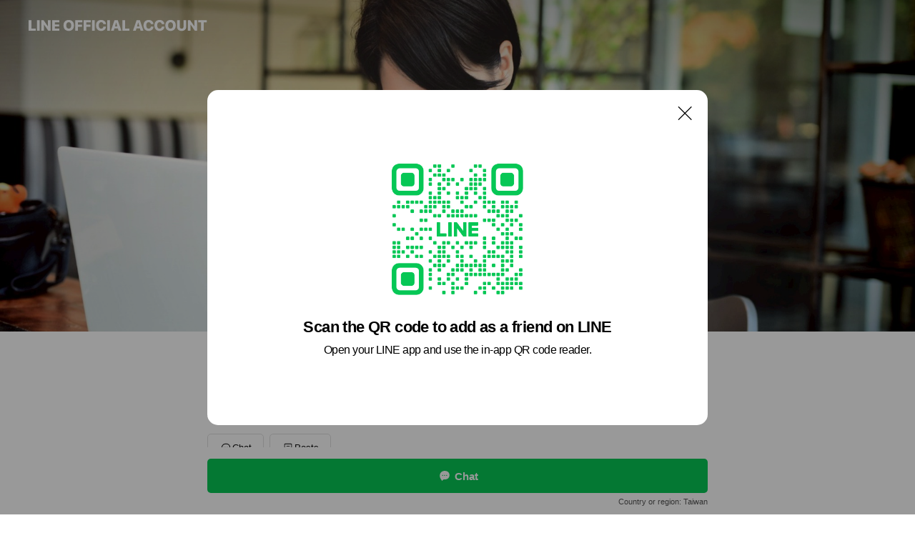

--- FILE ---
content_type: text/html; charset=utf-8
request_url: https://page.line.me/107bpeje?openQrModal=true
body_size: 22291
content:
<!DOCTYPE html><html lang="en"><script id="oa-script-list" type="application/json">https://page.line-scdn.net/_next/static/chunks/pages/_app-c0b699a9d6347812.js,https://page.line-scdn.net/_next/static/chunks/pages/%5BsearchId%5D-b8e443852bbb5573.js</script><head><meta charSet="UTF-8"/><meta name="viewport" content="width=device-width,initial-scale=1,minimum-scale=1,maximum-scale=1,user-scalable=no,viewport-fit=cover"/><link rel="apple-touch-icon" sizes="180x180" href="https://page.line-scdn.net/favicons/apple-touch-icon.png"/><link rel="icon" type="image/png" sizes="32x32" href="https://page.line-scdn.net/favicons/favicon-32x32.png"/><link rel="icon" type="image/png" sizes="16x16" href="https://page.line-scdn.net/favicons/favicon-16x16.png&quot;"/><link rel="mask-icon" href="https://page.line-scdn.net/favicons/safari-pinned-tab.svg" color="#4ecd00"/><link rel="shortcut icon" href="https://page.line-scdn.net/favicons/favicon.ico"/><meta name="theme-color" content="#ffffff"/><meta property="og:image" content="https://page-share.line.me//%40107bpeje/global/og_image.png?ts=1768995295888"/><meta name="twitter:card" content="summary_large_image"/><link rel="stylesheet" href="https://unpkg.com/swiper@6.8.1/swiper-bundle.min.css"/><title>高效函授 | LINE Official Account</title><meta property="og:title" content="高效函授 | LINE Official Account"/><meta name="twitter:title" content="高效函授 | LINE Official Account"/><link rel="canonical" href="https://page.line.me/107bpeje"/><meta property="line:service_name" content="Official Account"/><meta name="description" content="高效函授&#x27;s LINE official account profile page. Add them as a friend for the latest news."/><link rel="preload" as="image" href="https://oa-profile-media.line-scdn.net/0hOL8sUNpDEGMFCgHvr7JvNFVVHhI2aElnYm0aelYCCQFNUhxeZRcfUEV5EQZwURxUXy0ZelJhTzJOWgtgXG0WbiNDDgZRSQlJYgwUbXt6CCh0YF9JSQ/w720" media="(max-width: 360px)"/><link rel="preload" as="image" href="https://oa-profile-media.line-scdn.net/0hOL8sUNpDEGMFCgHvr7JvNFVVHhI2aElnYm0aelYCCQFNUhxeZRcfUEV5EQZwURxUXy0ZelJhTzJOWgtgXG0WbiNDDgZRSQlJYgwUbXt6CCh0YF9JSQ/w960" media="(min-width: 360.1px)"/><meta name="next-head-count" content="19"/><link rel="preload" href="https://page.line-scdn.net/_next/static/css/5066c0effeea9cdd.css" as="style"/><link rel="stylesheet" href="https://page.line-scdn.net/_next/static/css/5066c0effeea9cdd.css" data-n-g=""/><link rel="preload" href="https://page.line-scdn.net/_next/static/css/32cf1b1e6f7e57c2.css" as="style"/><link rel="stylesheet" href="https://page.line-scdn.net/_next/static/css/32cf1b1e6f7e57c2.css" data-n-p=""/><noscript data-n-css=""></noscript><script defer="" nomodule="" src="https://page.line-scdn.net/_next/static/chunks/polyfills-c67a75d1b6f99dc8.js"></script><script src="https://page.line-scdn.net/_next/static/chunks/webpack-53e0f634be95aa19.js" defer=""></script><script src="https://page.line-scdn.net/_next/static/chunks/framework-5d5971fdfab04833.js" defer=""></script><script src="https://page.line-scdn.net/_next/static/chunks/main-34d3f9ccc87faeb3.js" defer=""></script><script src="https://page.line-scdn.net/_next/static/chunks/e893f787-81841bf25f7a5b4d.js" defer=""></script><script src="https://page.line-scdn.net/_next/static/chunks/fd0ff8c8-d43e8626c80b2f59.js" defer=""></script><script src="https://page.line-scdn.net/_next/static/chunks/518-b33b01654ebc3704.js" defer=""></script><script src="https://page.line-scdn.net/_next/static/chunks/421-6db75eee1ddcc32a.js" defer=""></script><script src="https://page.line-scdn.net/_next/static/chunks/35-fb8646fb484f619c.js" defer=""></script><script src="https://page.line-scdn.net/_next/static/chunks/840-7f91c406241fc0b6.js" defer=""></script><script src="https://page.line-scdn.net/_next/static/chunks/137-ae3cbf072ff48020.js" defer=""></script><script src="https://page.line-scdn.net/_next/static/chunks/124-86d261272c7b9cdd.js" defer=""></script><script src="https://page.line-scdn.net/_next/static/chunks/693-01dc988928332a88.js" defer=""></script><script src="https://page.line-scdn.net/_next/static/chunks/716-15a06450f7be7982.js" defer=""></script><script src="https://page.line-scdn.net/_next/static/chunks/155-8eb63f2603fef270.js" defer=""></script><script src="https://page.line-scdn.net/_next/static/bbauL09QAT8MhModpG-Ma/_buildManifest.js" defer=""></script><script src="https://page.line-scdn.net/_next/static/bbauL09QAT8MhModpG-Ma/_ssgManifest.js" defer=""></script></head><body class=""><div id="__next"><div class="wrap main" style="--profile-button-color:#06c755" data-background="true" data-theme="true" data-js-top="true"><header id="header" class="header header_web"><div class="header_wrap"><span class="header_logo"><svg xmlns="http://www.w3.org/2000/svg" fill="none" viewBox="0 0 250 17" class="header_logo_image" role="img" aria-label="LINE OFFICIAL ACCOUNT" title="LINE OFFICIAL ACCOUNT"><path fill="#000" d="M.118 16V1.204H3.88v11.771h6.121V16zm11.607 0V1.204h3.763V16zm6.009 0V1.204h3.189l5.916 8.541h.072V1.204h3.753V16h-3.158l-5.947-8.634h-.072V16zm15.176 0V1.204h10.14v3.025h-6.377V7.15h5.998v2.83h-5.998v2.994h6.378V16zm23.235.267c-4.491 0-7.3-2.943-7.3-7.66v-.02c0-4.707 2.83-7.65 7.3-7.65 4.502 0 7.311 2.943 7.311 7.65v.02c0 4.717-2.8 7.66-7.311 7.66m0-3.118c2.153 0 3.486-1.763 3.486-4.542v-.02c0-2.8-1.363-4.533-3.486-4.533-2.102 0-3.466 1.723-3.466 4.532v.02c0 2.81 1.354 4.543 3.466 4.543M65.291 16V1.204h10.07v3.025h-6.306v3.373h5.732v2.881h-5.732V16zm11.731 0V1.204h10.07v3.025h-6.307v3.373h5.732v2.881h-5.732V16zm11.73 0V1.204h3.764V16zm12.797.267c-4.44 0-7.198-2.84-7.198-7.67v-.01c0-4.83 2.779-7.65 7.198-7.65 3.866 0 6.542 2.481 6.676 5.793v.103h-3.62l-.021-.154c-.235-1.538-1.312-2.625-3.035-2.625-2.06 0-3.363 1.692-3.363 4.522v.01c0 2.861 1.313 4.563 3.374 4.563 1.63 0 2.789-1.015 3.045-2.666l.02-.112h3.62l-.01.112c-.133 3.312-2.84 5.784-6.686 5.784m8.47-.267V1.204h3.763V16zm5.189 0 4.983-14.796h4.604L129.778 16h-3.947l-.923-3.25h-4.83l-.923 3.25zm7.249-11.577-1.6 5.62h3.271l-1.599-5.62zM131.204 16V1.204h3.763v11.771h6.121V16zm14.868 0 4.983-14.796h4.604L160.643 16h-3.948l-.923-3.25h-4.83L150.02 16zm7.249-11.577-1.599 5.62h3.271l-1.6-5.62zm14.653 11.844c-4.44 0-7.198-2.84-7.198-7.67v-.01c0-4.83 2.779-7.65 7.198-7.65 3.866 0 6.542 2.481 6.675 5.793v.103h-3.619l-.021-.154c-.236-1.538-1.312-2.625-3.035-2.625-2.061 0-3.363 1.692-3.363 4.522v.01c0 2.861 1.312 4.563 3.373 4.563 1.631 0 2.789-1.015 3.046-2.666l.02-.112h3.62l-.01.112c-.134 3.312-2.841 5.784-6.686 5.784m15.258 0c-4.44 0-7.198-2.84-7.198-7.67v-.01c0-4.83 2.778-7.65 7.198-7.65 3.866 0 6.542 2.481 6.675 5.793v.103h-3.619l-.021-.154c-.236-1.538-1.312-2.625-3.035-2.625-2.061 0-3.363 1.692-3.363 4.522v.01c0 2.861 1.312 4.563 3.373 4.563 1.631 0 2.789-1.015 3.046-2.666l.02-.112h3.62l-.011.112c-.133 3.312-2.84 5.784-6.685 5.784m15.36 0c-4.491 0-7.3-2.943-7.3-7.66v-.02c0-4.707 2.83-7.65 7.3-7.65 4.502 0 7.311 2.943 7.311 7.65v.02c0 4.717-2.799 7.66-7.311 7.66m0-3.118c2.154 0 3.487-1.763 3.487-4.542v-.02c0-2.8-1.364-4.533-3.487-4.533-2.102 0-3.466 1.723-3.466 4.532v.02c0 2.81 1.354 4.543 3.466 4.543m15.514 3.118c-3.855 0-6.367-2.184-6.367-5.517V1.204h3.763v9.187c0 1.723.923 2.758 2.615 2.758 1.681 0 2.604-1.035 2.604-2.758V1.204h3.763v9.546c0 3.322-2.491 5.517-6.378 5.517M222.73 16V1.204h3.189l5.916 8.541h.072V1.204h3.753V16h-3.158l-5.947-8.634h-.072V16zm18.611 0V4.229h-4.081V1.204h11.915v3.025h-4.081V16z"></path></svg></span></div></header><div class="container"><div data-intersection-target="profileFace" class="_root_f63qr_2 _modeLiffApp_f63qr_155"><div class="_coverImage_f63qr_2"><div data-intersection-target="coverImage" class="_root_1e0fr_1 _black_1e0fr_61"><picture class="_coverPicture_1e0fr_10"><source media="(min-width: 1048px)" srcSet="[data-uri]"/><source media="(min-width: 712px)" srcSet="[data-uri]"/><img class="_coverImage_1e0fr_7" src="[data-uri]" alt="" width="380" height="189"/></picture><img class="_coverImageSpacer_1e0fr_7" src="[data-uri]" alt=""/><div class="_root_qs6hr_1" aria-label="loading"><svg viewBox="0 0 50 50" xmlns="http://www.w3.org/2000/svg" class="_spinner_qs6hr_10" width="50" style="margin-left:-25px;margin-top:-25px"><path d="m9.906 37.346a1.5 1.5 0 0 1 2.321-1.9 16.461 16.461 0 0 0 12.774 6.054c9.112 0 16.5-7.387 16.5-16.5s-7.388-16.5-16.501-16.5a1.5 1.5 0 0 1 0-3c10.77 0 19.5 8.73 19.5 19.5s-8.73 19.5-19.5 19.5a19.46 19.46 0 0 1 -15.095-7.154z" fill="#fff"></path></svg></div></div></div><div class="_account_f63qr_11"><div class="_accountHead_f63qr_16"><div class="_accountHeadIcon_f63qr_22"><a class="_accountHeadIconLink_f63qr_31" href="/107bpeje/profile/img"><div class="_root_19dwp_1"><img class="_thumbnailImage_19dwp_8" src="https://profile.line-scdn.net/0hBqhSC1A7HV5VKjWTiRViCWlvEzMiBBsWLUUFOHZ6Ez4tHwoIbhhWOiR_F2srGgkPPUtSayAjFjss/preview" alt="Show profile photo" width="70" height="70"/></div></a></div><div class="_accountHeadContents_f63qr_34"><h1 class="_accountHeadTitle_f63qr_37"><span class="_accountHeadTitleText_f63qr_51">高效函授</span><button type="button" class="_accountHeadBadge_f63qr_54" aria-label="Show account info"><span class="_root_4p75h_1 _typeCertified_4p75h_20"><span class="_icon_4p75h_17"><span role="img" aria-label="Verification status" class="la labs _iconImage_4p75h_17" style="width:11px;aspect-ratio:1;display:inline-grid;place-items:stretch"><svg xmlns="http://www.w3.org/2000/svg" data-laicon-version="10.2" viewBox="0 0 20 20" fill="currentColor"><g transform="translate(-2 -2)"><path d="M12 2.5c-3.7 0-6.7.7-7.8 1-.3.2-.5.5-.5.8v8.9c0 3.2 4.2 6.3 8 8.2.1 0 .2.1.3.1s.2 0 .3-.1c3.9-1.9 8-5 8-8.2V4.3c0-.3-.2-.6-.5-.7-1.1-.3-4.1-1.1-7.8-1.1zm0 4.2 1.2 2.7 2.7.3-1.9 2 .4 2.8-2.4-1.2-2.4 1.3.4-2.8-1.9-2 2.7-.3L12 6.7z"/></g></svg></span></span><span class="_label_4p75h_42">Verified</span></span></button></h1><div class="_accountHeadSubTexts_f63qr_58"><p class="_accountHeadSubText_f63qr_58">Friends<!-- --> <!-- -->7,077</p></div></div></div><div class="_accountInfo_f63qr_73"><p class="_accountInfoText_f63qr_85">公職 就業 證照︱課程精要 ‧ 學習高效</p></div><div class="_actionButtons_f63qr_152"><div><div class="_root_1nhde_1"><button type="button" class="_button_1nhde_9"><span class="_icon_1nhde_31"><span role="img" class="la lar" style="width:14px;aspect-ratio:1;display:inline-grid;place-items:stretch"><svg xmlns="http://www.w3.org/2000/svg" data-laicon-version="15.0" viewBox="0 0 20 20" fill="currentColor"><g transform="translate(-2 -2)"><path d="M11.8722 10.2255a.9.9 0 1 0 0 1.8.9.9 0 0 0 0-1.8Zm-3.5386 0a.9.9 0 1 0 0 1.8.9.9 0 0 0 0-1.8Zm7.0767 0a.9.9 0 1 0 0 1.8.9.9 0 0 0 0-1.8Z"/><path d="M6.5966 6.374c-1.256 1.2676-1.988 3.1338-1.988 5.5207 0 2.8387 1.6621 5.3506 2.8876 6.8107.6247-.8619 1.6496-1.7438 3.2265-1.7444h.0015l2.2892-.0098h.0028c3.4682 0 6.2909-2.8223 6.2909-6.2904 0-1.9386-.7072-3.4895-1.9291-4.5632C16.1475 5.0163 14.3376 4.37 12.0582 4.37c-2.3602 0-4.2063.7369-5.4616 2.004Zm-.9235-.915C7.2185 3.8991 9.4223 3.07 12.0582 3.07c2.5189 0 4.6585.7159 6.1779 2.051 1.5279 1.3427 2.371 3.2622 2.371 5.5398 0 4.1857-3.4041 7.5896-7.5894 7.5904h-.0015l-2.2892.0098h-.0028c-1.33 0-2.114.9634-2.5516 1.8265l-.4192.8269-.6345-.676c-1.2252-1.3055-3.8103-4.4963-3.8103-8.3437 0-2.6555.8198-4.8767 2.3645-6.4358Z"/></g></svg></span></span><span class="_label_1nhde_14">Chat</span></button></div><div class="_root_1nhde_1"><a role="button" href="https://line.me/R/home/public/main?id=107bpeje&amp;utm_source=businessprofile&amp;utm_medium=action_btn" class="_button_1nhde_9"><span class="_icon_1nhde_31"><span role="img" class="la lar" style="width:14px;aspect-ratio:1;display:inline-grid;place-items:stretch"><svg xmlns="http://www.w3.org/2000/svg" data-laicon-version="15.0" viewBox="0 0 20 20" fill="currentColor"><g transform="translate(-2 -2)"><path d="M6.0001 4.5104a.35.35 0 0 0-.35.35v14.2792a.35.35 0 0 0 .35.35h12a.35.35 0 0 0 .35-.35V4.8604a.35.35 0 0 0-.35-.35h-12Zm-1.65.35c0-.9112.7387-1.65 1.65-1.65h12c.9113 0 1.65.7388 1.65 1.65v14.2792c0 .9113-.7387 1.65-1.65 1.65h-12c-.9113 0-1.65-.7387-1.65-1.65V4.8604Z"/><path d="M15.0534 12.65H8.9468v-1.3h6.1066v1.3Zm0-3.3413H8.9468v-1.3h6.1066v1.3Zm0 6.6827H8.9468v-1.3h6.1066v1.3Z"/></g></svg></span></span><span class="_label_1nhde_14">Posts</span></a></div></div></div></div></div><div class="content"><div class="ldsg-tab plugin_tab" data-flexible="flexible" style="--tab-indicator-position:0px;--tab-indicator-width:0px" id="tablist"><div class="tab-content"><div class="tab-content-inner"><div class="tab-list" role="tablist"><a aria-selected="true" role="tab" class="tab-list-item" tabindex="0"><span class="text">💻課程最新優惠</span></a><a aria-selected="false" role="tab" class="tab-list-item"><span class="text">Mixed media feed</span></a></div><div class="tab-indicator"></div></div></div></div><section class="section section_collection" id="plugin-showcase-1614543028592740" data-js-plugin="showcase"><a data-testid="link-with-next" class="link" href="/107bpeje/showcase/1614543028592740"><h2 class="title_section" data-testid="plugin-header"><span class="title">💻課程最新優惠</span><span class="text_more">See more</span></h2></a><div class="collection_plugin"><div class="collection_plugin_item"><div class="collection_image"><picture class="picture"><img class="image" alt=""/></picture><span class="icon_outlink" data-testid="external-link-icon"><svg xmlns="http://www.w3.org/2000/svg" data-laicon-version="15" viewBox="0 0 20 20"><g fill="#fff"><path d="M9.465 9.707l7.83-7.83.92.92-7.831 7.829-.92-.92z"></path><path d="M17.458 2.622H12.92v-1.3h5.838v5.826h-1.3V2.622zM2.65 4.23a.185.185 0 01.01-.02.474.474 0 01.095-.117.557.557 0 01.142-.097.218.218 0 01.078-.023h7.955v-1.3H2.976c-.442 0-.836.22-1.102.464-.258.238-.523.621-.523 1.077v12.794c0 1.089.9 1.703 1.703 1.703h12.55c.962 0 1.749-.683 1.749-1.585V9.167h-1.3v7.96c0 .064-.08.284-.448.284H3.053a.435.435 0 01-.283-.11.371.371 0 01-.12-.293V4.23z"></path></g></svg></span></div><div class="collection_info"><strong class="collection_price">$29,670</strong><strong class="collection_title">【高效特攻班】高普考一般行政.人事.民政</strong><p class="collection_desc">頂尖師資Ｘ搭載AI學習系統</p></div><a target="_blank" rel="noopener noreferrer ugc nofollow" href="https://www.highstudy.com.tw/exam/high-class/index.html" class="collection_link" data-testid="external-link"></a></div><div class="collection_plugin_item"><div class="collection_image"><picture class="picture"><img class="image" alt=""/></picture><span class="icon_outlink" data-testid="external-link-icon"><svg xmlns="http://www.w3.org/2000/svg" data-laicon-version="15" viewBox="0 0 20 20"><g fill="#fff"><path d="M9.465 9.707l7.83-7.83.92.92-7.831 7.829-.92-.92z"></path><path d="M17.458 2.622H12.92v-1.3h5.838v5.826h-1.3V2.622zM2.65 4.23a.185.185 0 01.01-.02.474.474 0 01.095-.117.557.557 0 01.142-.097.218.218 0 01.078-.023h7.955v-1.3H2.976c-.442 0-.836.22-1.102.464-.258.238-.523.621-.523 1.077v12.794c0 1.089.9 1.703 1.703 1.703h12.55c.962 0 1.749-.683 1.749-1.585V9.167h-1.3v7.96c0 .064-.08.284-.448.284H3.053a.435.435 0 01-.283-.11.371.371 0 01-.12-.293V4.23z"></path></g></svg></span></div><div class="collection_info"><strong class="collection_price">$2,400</strong><strong class="collection_title">５分鐘命中考點，才叫總複習！</strong><p class="collection_desc">專為已上過課、正在總複習的你打造  ✅ 每個考點濃縮成 5 分鐘  ✅ 只看重點、搭配圖像＋筆記手填  ✅ 幫助你快速回憶、精準複習</p></div><a target="_blank" rel="noopener noreferrer ugc nofollow" href="https://www.shareschool.com.tw/categories/005" class="collection_link" data-testid="external-link"></a></div><div class="collection_plugin_item"><div class="collection_image"><picture class="picture"><img class="image" alt=""/></picture><span class="icon_outlink" data-testid="external-link-icon"><svg xmlns="http://www.w3.org/2000/svg" data-laicon-version="15" viewBox="0 0 20 20"><g fill="#fff"><path d="M9.465 9.707l7.83-7.83.92.92-7.831 7.829-.92-.92z"></path><path d="M17.458 2.622H12.92v-1.3h5.838v5.826h-1.3V2.622zM2.65 4.23a.185.185 0 01.01-.02.474.474 0 01.095-.117.557.557 0 01.142-.097.218.218 0 01.078-.023h7.955v-1.3H2.976c-.442 0-.836.22-1.102.464-.258.238-.523.621-.523 1.077v12.794c0 1.089.9 1.703 1.703 1.703h12.55c.962 0 1.749-.683 1.749-1.585V9.167h-1.3v7.96c0 .064-.08.284-.448.284H3.053a.435.435 0 01-.283-.11.371.371 0 01-.12-.293V4.23z"></path></g></svg></span></div><div class="collection_info"><strong class="collection_price">$7,900</strong><strong class="collection_title">高普考｜行政.民政.人事.法廉課程</strong><p class="collection_desc">🔥 每套限量 10 名，額滿截止！🔥</p></div><a target="_blank" rel="noopener noreferrer ugc nofollow" href="https://www.shareschool.com.tw/categories/888" class="collection_link" data-testid="external-link"></a></div></div></section><section class="section media_seemore" id="plugin-media-189615295368150" data-js-plugin="media"><a data-testid="link-with-next" class="link" href="/107bpeje/media/189615295368150"><h2 class="title_section" data-testid="plugin-header"><span class="title">Mixed media feed</span><span class="text_more">See more</span></h2></a><div class="photo_plugin"><div class="photo_item ico_video"><a data-testid="link-with-next" href="/107bpeje/media/189615295368150/item/1176845020269990000"><picture class="picture"><img class="image" alt=""/></picture></a></div><div class="photo_item ico_video"><a data-testid="link-with-next" href="/107bpeje/media/189615295368150/item/1176829991164495400"><picture class="picture"><img class="image" alt=""/></picture></a></div><div class="photo_item"><a data-testid="link-with-next" href="/107bpeje/media/189615295368150/item/1176803932354865000"><picture class="picture"><img class="image" alt=""/></picture></a></div><div class="photo_item"><a data-testid="link-with-next" href="/107bpeje/media/189615295368150/item/1176736774029177300"><picture class="picture"><img class="image" alt=""/></picture></a></div><div class="photo_item ico_video"><a data-testid="link-with-next" href="/107bpeje/media/189615295368150/item/1176735688028710100"><picture class="picture"><img class="image" alt=""/></picture></a></div><div class="photo_item"><a data-testid="link-with-next" href="/107bpeje/media/189615295368150/item/1176735143028479500"><picture class="picture"><img class="image" alt=""/></picture></a></div><div class="photo_item"><a data-testid="link-with-next" href="/107bpeje/media/189615295368150/item/1176666268205831700"><picture class="picture"><img class="image" alt=""/></picture></a></div><div class="photo_item"><a data-testid="link-with-next" href="/107bpeje/media/189615295368150/item/1176550582264770800"><picture class="picture"><img class="image" alt=""/></picture></a></div><div class="photo_item ico_video"><a data-testid="link-with-next" href="/107bpeje/media/189615295368150/item/1176458740030224400"><picture class="picture"><img class="image" alt=""/></picture></a></div></div></section><div class="go_top"><a class="btn_top"><span class="icon"><svg xmlns="http://www.w3.org/2000/svg" width="10" height="11" viewBox="0 0 10 11"><g fill="#111"><path d="M1.464 6.55L.05 5.136 5 .186 6.414 1.6z"></path><path d="M9.95 5.136L5 .186 3.586 1.6l4.95 4.95z"></path><path d="M6 1.507H4v9.259h2z"></path></g></svg></span><span class="text">Top</span></a></div></div></div><div id="footer" class="footer"><div class="account_info"><span class="text">@107bpeje</span></div><div class="provider_info"><span class="text">© LY Corporation</span><div class="link_group"><a data-testid="link-with-next" class="link" href="/107bpeje/report">Report</a><a target="_self" rel="noopener" href="https://liff.line.me/1654867680-wGKa63aV/?utm_source=LINE&amp;utm_medium=referral&amp;utm_campaign=oa_profile_footer" class="link">Other official accounts</a></div></div></div><div class="floating_bar is_active"><div class="floating_button is_active"><a target="_blank" rel="noopener" data-js-chat-button="true" class="button_profile"><button type="button" class="button button_chat"><div class="button_content"><i class="icon"><svg xmlns="http://www.w3.org/2000/svg" width="39" height="38" viewBox="0 0 39 38"><path fill="#3C3E43" d="M24.89 19.19a1.38 1.38 0 11-.003-2.76 1.38 1.38 0 01.004 2.76m-5.425 0a1.38 1.38 0 110-2.76 1.38 1.38 0 010 2.76m-5.426 0a1.38 1.38 0 110-2.76 1.38 1.38 0 010 2.76m5.71-13.73c-8.534 0-13.415 5.697-13.415 13.532 0 7.834 6.935 13.875 6.935 13.875s1.08-4.113 4.435-4.113c1.163 0 2.147-.016 3.514-.016 6.428 0 11.64-5.211 11.64-11.638 0-6.428-4.573-11.64-13.108-11.64"></path></svg><svg width="20" height="20" viewBox="0 0 20 20" fill="none" xmlns="http://www.w3.org/2000/svg"><path fill-rule="evenodd" clip-rule="evenodd" d="M2.792 9.92c0-4.468 2.862-7.355 7.291-7.355 4.329 0 7.124 2.483 7.124 6.326a6.332 6.332 0 01-6.325 6.325l-1.908.008c-1.122 0-1.777.828-2.129 1.522l-.348.689-.53-.563c-1.185-1.264-3.175-3.847-3.175-6.953zm5.845 1.537h.834V7.024h-.834v1.8H7.084V7.046h-.833v4.434h.833V9.658h1.553v1.8zm4.071-4.405h.834v2.968h-.834V7.053zm-2.09 4.395h.833V8.48h-.834v2.967zm.424-3.311a.542.542 0 110-1.083.542.542 0 010 1.083zm1.541 2.77a.542.542 0 101.084 0 .542.542 0 00-1.084 0z" fill="#fff"></path></svg></i><span class="text">Chat</span></div></button></a></div><div class="region_area">Country or region:<!-- --> <!-- -->Taiwan</div></div></div></div><script src="https://static.line-scdn.net/liff/edge/versions/2.27.1/sdk.js"></script><script src="https://static.line-scdn.net/uts/edge/stable/uts.js"></script><script id="__NEXT_DATA__" type="application/json">{"props":{"pageProps":{"initialDataString":"{\"lang\":\"en\",\"origin\":\"web\",\"opener\":{},\"device\":\"Desktop\",\"lineAppVersion\":\"\",\"requestedSearchId\":\"107bpeje\",\"openQrModal\":true,\"isBusinessAccountLineMeDomain\":false,\"account\":{\"accountInfo\":{\"id\":\"189605291869766\",\"provider\":{\"isCertificated\":false,\"name\":\"智基\"},\"countryCode\":\"TW\",\"managingCountryCode\":\"TW\",\"basicSearchId\":\"@107bpeje\",\"subPageId\":\"189615283571693\",\"profileConfig\":{\"activateSearchId\":true,\"activateFollowerCount\":false},\"shareInfoImage\":\"https://page-share.line.me//%40107bpeje/global/og_image.png?ts=1768995295888\",\"friendCount\":7077},\"profile\":{\"type\":\"basic\",\"name\":\"高效函授\",\"badgeType\":\"certified\",\"profileImg\":{\"original\":\"https://profile.line-scdn.net/0hBqhSC1A7HV5VKjWTiRViCWlvEzMiBBsWLUUFOHZ6Ez4tHwoIbhhWOiR_F2srGgkPPUtSayAjFjss\",\"thumbs\":{\"xSmall\":\"https://profile.line-scdn.net/0hBqhSC1A7HV5VKjWTiRViCWlvEzMiBBsWLUUFOHZ6Ez4tHwoIbhhWOiR_F2srGgkPPUtSayAjFjss/preview\",\"small\":\"https://profile.line-scdn.net/0hBqhSC1A7HV5VKjWTiRViCWlvEzMiBBsWLUUFOHZ6Ez4tHwoIbhhWOiR_F2srGgkPPUtSayAjFjss/preview\",\"mid\":\"https://profile.line-scdn.net/0hBqhSC1A7HV5VKjWTiRViCWlvEzMiBBsWLUUFOHZ6Ez4tHwoIbhhWOiR_F2srGgkPPUtSayAjFjss/preview\",\"large\":\"https://profile.line-scdn.net/0hBqhSC1A7HV5VKjWTiRViCWlvEzMiBBsWLUUFOHZ6Ez4tHwoIbhhWOiR_F2srGgkPPUtSayAjFjss/preview\",\"xLarge\":\"https://profile.line-scdn.net/0hBqhSC1A7HV5VKjWTiRViCWlvEzMiBBsWLUUFOHZ6Ez4tHwoIbhhWOiR_F2srGgkPPUtSayAjFjss/preview\",\"xxLarge\":\"https://profile.line-scdn.net/0hBqhSC1A7HV5VKjWTiRViCWlvEzMiBBsWLUUFOHZ6Ez4tHwoIbhhWOiR_F2srGgkPPUtSayAjFjss/preview\"}},\"bgImg\":{\"original\":\"https://oa-profile-media.line-scdn.net/0hOL8sUNpDEGMFCgHvr7JvNFVVHhI2aElnYm0aelYCCQFNUhxeZRcfUEV5EQZwURxUXy0ZelJhTzJOWgtgXG0WbiNDDgZRSQlJYgwUbXt6CCh0YF9JSQ\",\"thumbs\":{\"xSmall\":\"https://oa-profile-media.line-scdn.net/0hOL8sUNpDEGMFCgHvr7JvNFVVHhI2aElnYm0aelYCCQFNUhxeZRcfUEV5EQZwURxUXy0ZelJhTzJOWgtgXG0WbiNDDgZRSQlJYgwUbXt6CCh0YF9JSQ/w120\",\"small\":\"https://oa-profile-media.line-scdn.net/0hOL8sUNpDEGMFCgHvr7JvNFVVHhI2aElnYm0aelYCCQFNUhxeZRcfUEV5EQZwURxUXy0ZelJhTzJOWgtgXG0WbiNDDgZRSQlJYgwUbXt6CCh0YF9JSQ/w240\",\"mid\":\"https://oa-profile-media.line-scdn.net/0hOL8sUNpDEGMFCgHvr7JvNFVVHhI2aElnYm0aelYCCQFNUhxeZRcfUEV5EQZwURxUXy0ZelJhTzJOWgtgXG0WbiNDDgZRSQlJYgwUbXt6CCh0YF9JSQ/w480\",\"large\":\"https://oa-profile-media.line-scdn.net/0hOL8sUNpDEGMFCgHvr7JvNFVVHhI2aElnYm0aelYCCQFNUhxeZRcfUEV5EQZwURxUXy0ZelJhTzJOWgtgXG0WbiNDDgZRSQlJYgwUbXt6CCh0YF9JSQ/w720\",\"xLarge\":\"https://oa-profile-media.line-scdn.net/0hOL8sUNpDEGMFCgHvr7JvNFVVHhI2aElnYm0aelYCCQFNUhxeZRcfUEV5EQZwURxUXy0ZelJhTzJOWgtgXG0WbiNDDgZRSQlJYgwUbXt6CCh0YF9JSQ/w960\",\"xxLarge\":\"https://oa-profile-media.line-scdn.net/0hOL8sUNpDEGMFCgHvr7JvNFVVHhI2aElnYm0aelYCCQFNUhxeZRcfUEV5EQZwURxUXy0ZelJhTzJOWgtgXG0WbiNDDgZRSQlJYgwUbXt6CCh0YF9JSQ/w2400\"}},\"btnList\":[{\"type\":\"chat\",\"color\":\"#3c3e43\",\"chatReplyTimeDisplay\":false},{\"type\":\"home\",\"color\":\"#3c3e43\"}],\"buttonColor\":\"#06c755\",\"info\":{\"statusMsg\":\"公職 就業 證照︱課程精要 ‧ 學習高效\",\"basicInfo\":null},\"oaCallable\":true,\"floatingBarMessageList\":[\"FBM02\"],\"actionButtonServiceUrls\":[{\"buttonType\":\"HOME\",\"url\":\"https://line.me/R/home/public/main?id=107bpeje\"}],\"displayInformation\":{\"workingTime\":null,\"budget\":null,\"callType\":null,\"oaCallable\":false,\"oaCallAnyway\":false,\"tel\":null,\"website\":null,\"address\":null,\"newAddress\":null,\"oldAddressDeprecated\":false}},\"pluginList\":[{\"type\":\"showcase\",\"id\":\"1614543028592740\",\"title\":\"💻課程最新優惠\",\"content\":{\"type\":\"product\",\"viewType\":\"list\",\"itemList\":[{\"type\":\"showcaseItem\",\"id\":\"1807259481908381\",\"linkUrl\":\"https://www.highstudy.com.tw/exam/high-class/index.html\",\"item\":{\"type\":\"photo\",\"title\":\"【高效特攻班】高普考一般行政.人事.民政\",\"body\":\"頂尖師資Ｘ搭載AI學習系統\",\"img\":{\"original\":\"https://oa-profile-media.line-scdn.net/0hm9bUad1zMhZfLCwcW1pNQQlzPGdsTmsSOEs1DwNfLU5xYzM8Pws5GzFbJV0tYH0QPDp8CyVMZE0Ad3UhBj0jIw9HKXUbbzY8FjUhGzFcMHYXHTM\",\"thumbs\":{\"xSmall\":\"https://oa-profile-media.line-scdn.net/0hm9bUad1zMhZfLCwcW1pNQQlzPGdsTmsSOEs1DwNfLU5xYzM8Pws5GzFbJV0tYH0QPDp8CyVMZE0Ad3UhBj0jIw9HKXUbbzY8FjUhGzFcMHYXHTM/w120\",\"small\":\"https://oa-profile-media.line-scdn.net/0hm9bUad1zMhZfLCwcW1pNQQlzPGdsTmsSOEs1DwNfLU5xYzM8Pws5GzFbJV0tYH0QPDp8CyVMZE0Ad3UhBj0jIw9HKXUbbzY8FjUhGzFcMHYXHTM/w240\",\"mid\":\"https://oa-profile-media.line-scdn.net/0hm9bUad1zMhZfLCwcW1pNQQlzPGdsTmsSOEs1DwNfLU5xYzM8Pws5GzFbJV0tYH0QPDp8CyVMZE0Ad3UhBj0jIw9HKXUbbzY8FjUhGzFcMHYXHTM/w480\",\"large\":\"https://oa-profile-media.line-scdn.net/0hm9bUad1zMhZfLCwcW1pNQQlzPGdsTmsSOEs1DwNfLU5xYzM8Pws5GzFbJV0tYH0QPDp8CyVMZE0Ad3UhBj0jIw9HKXUbbzY8FjUhGzFcMHYXHTM/w720\",\"xLarge\":\"https://oa-profile-media.line-scdn.net/0hm9bUad1zMhZfLCwcW1pNQQlzPGdsTmsSOEs1DwNfLU5xYzM8Pws5GzFbJV0tYH0QPDp8CyVMZE0Ad3UhBj0jIw9HKXUbbzY8FjUhGzFcMHYXHTM/w960\",\"xxLarge\":\"https://oa-profile-media.line-scdn.net/0hm9bUad1zMhZfLCwcW1pNQQlzPGdsTmsSOEs1DwNfLU5xYzM8Pws5GzFbJV0tYH0QPDp8CyVMZE0Ad3UhBj0jIw9HKXUbbzY8FjUhGzFcMHYXHTM/w2400\"}}},\"price\":\"$29,670\"},{\"type\":\"showcaseItem\",\"id\":\"1807259481908382\",\"linkUrl\":\"https://www.shareschool.com.tw/categories/005\",\"item\":{\"type\":\"photo\",\"title\":\"５分鐘命中考點，才叫總複習！\",\"body\":\"專為已上過課、正在總複習的你打造 \u003cbr\u003e✅ 每個考點濃縮成 5 分鐘 \u003cbr\u003e✅ 只看重點、搭配圖像＋筆記手填 \u003cbr\u003e✅ 幫助你快速回憶、精準複習\",\"img\":{\"original\":\"https://oa-profile-media.line-scdn.net/0h26eYYxRpbRlYIHNaPNoSTg5_Y2hrQjQdP0chACZEenspVWgkLxNgFxRXdFIqbCIfOzYjBCJAO0IHeyouATF8A35Lanwqd3McLzoiFDZQb3kQEWw\",\"thumbs\":{\"xSmall\":\"https://oa-profile-media.line-scdn.net/0h26eYYxRpbRlYIHNaPNoSTg5_Y2hrQjQdP0chACZEenspVWgkLxNgFxRXdFIqbCIfOzYjBCJAO0IHeyouATF8A35Lanwqd3McLzoiFDZQb3kQEWw/w120\",\"small\":\"https://oa-profile-media.line-scdn.net/0h26eYYxRpbRlYIHNaPNoSTg5_Y2hrQjQdP0chACZEenspVWgkLxNgFxRXdFIqbCIfOzYjBCJAO0IHeyouATF8A35Lanwqd3McLzoiFDZQb3kQEWw/w240\",\"mid\":\"https://oa-profile-media.line-scdn.net/0h26eYYxRpbRlYIHNaPNoSTg5_Y2hrQjQdP0chACZEenspVWgkLxNgFxRXdFIqbCIfOzYjBCJAO0IHeyouATF8A35Lanwqd3McLzoiFDZQb3kQEWw/w480\",\"large\":\"https://oa-profile-media.line-scdn.net/0h26eYYxRpbRlYIHNaPNoSTg5_Y2hrQjQdP0chACZEenspVWgkLxNgFxRXdFIqbCIfOzYjBCJAO0IHeyouATF8A35Lanwqd3McLzoiFDZQb3kQEWw/w720\",\"xLarge\":\"https://oa-profile-media.line-scdn.net/0h26eYYxRpbRlYIHNaPNoSTg5_Y2hrQjQdP0chACZEenspVWgkLxNgFxRXdFIqbCIfOzYjBCJAO0IHeyouATF8A35Lanwqd3McLzoiFDZQb3kQEWw/w960\",\"xxLarge\":\"https://oa-profile-media.line-scdn.net/0h26eYYxRpbRlYIHNaPNoSTg5_Y2hrQjQdP0chACZEenspVWgkLxNgFxRXdFIqbCIfOzYjBCJAO0IHeyouATF8A35Lanwqd3McLzoiFDZQb3kQEWw/w2400\"}}},\"price\":\"$2,400\"},{\"type\":\"showcaseItem\",\"id\":\"1807259481908383\",\"linkUrl\":\"https://www.shareschool.com.tw/categories/888\",\"item\":{\"type\":\"photo\",\"title\":\"高普考｜行政.民政.人事.法廉課程\",\"body\":\"🔥 每套限量 10 名，額滿截止！🔥\",\"img\":{\"original\":\"https://oa-profile-media.line-scdn.net/0hd9Q8eSrlOxZsQSRw8GtEQToeNWdfI2ISCyYxI0s6PXYKGXw_C1QrDiw2ZV0eDXQQD1d1CxYhbU0zGnwhNVA1Ij8pLnQKBTcoG1g9DDwxOXYkcDo\",\"thumbs\":{\"xSmall\":\"https://oa-profile-media.line-scdn.net/0hd9Q8eSrlOxZsQSRw8GtEQToeNWdfI2ISCyYxI0s6PXYKGXw_C1QrDiw2ZV0eDXQQD1d1CxYhbU0zGnwhNVA1Ij8pLnQKBTcoG1g9DDwxOXYkcDo/w120\",\"small\":\"https://oa-profile-media.line-scdn.net/0hd9Q8eSrlOxZsQSRw8GtEQToeNWdfI2ISCyYxI0s6PXYKGXw_C1QrDiw2ZV0eDXQQD1d1CxYhbU0zGnwhNVA1Ij8pLnQKBTcoG1g9DDwxOXYkcDo/w240\",\"mid\":\"https://oa-profile-media.line-scdn.net/0hd9Q8eSrlOxZsQSRw8GtEQToeNWdfI2ISCyYxI0s6PXYKGXw_C1QrDiw2ZV0eDXQQD1d1CxYhbU0zGnwhNVA1Ij8pLnQKBTcoG1g9DDwxOXYkcDo/w480\",\"large\":\"https://oa-profile-media.line-scdn.net/0hd9Q8eSrlOxZsQSRw8GtEQToeNWdfI2ISCyYxI0s6PXYKGXw_C1QrDiw2ZV0eDXQQD1d1CxYhbU0zGnwhNVA1Ij8pLnQKBTcoG1g9DDwxOXYkcDo/w720\",\"xLarge\":\"https://oa-profile-media.line-scdn.net/0hd9Q8eSrlOxZsQSRw8GtEQToeNWdfI2ISCyYxI0s6PXYKGXw_C1QrDiw2ZV0eDXQQD1d1CxYhbU0zGnwhNVA1Ij8pLnQKBTcoG1g9DDwxOXYkcDo/w960\",\"xxLarge\":\"https://oa-profile-media.line-scdn.net/0hd9Q8eSrlOxZsQSRw8GtEQToeNWdfI2ISCyYxI0s6PXYKGXw_C1QrDiw2ZV0eDXQQD1d1CxYhbU0zGnwhNVA1Ij8pLnQKBTcoG1g9DDwxOXYkcDo/w2400\"}}},\"price\":\"$7,900\"}],\"currencyCode\":\"TWD\"}},{\"type\":\"media\",\"id\":\"189615295368150\",\"content\":{\"itemList\":[{\"type\":\"media\",\"id\":\"1176845020269990000\",\"srcType\":\"timeline\",\"item\":{\"type\":\"video\",\"body\":\"【國考少年】太刺激了...這件事真的不能只有我知道！\",\"video\":{\"url\":\"https://voom-obs.line-scdn.net/r/lights/sfv/cj0tMnM2ZmNrNW9kNnBxZCZzPWpwNyZ0PWQmdT0xamlpYmp2dTgzcTAwJmk9MA\",\"thumbs\":{\"xSmall\":\"https://voom-obs.line-scdn.net/r/lights/sfv/cj0tMnM2ZmNrNW9kNnBxZCZzPWpwNyZ0PWQmdT0xamlpYmp2dTgzcTAwJmk9MA/w100\",\"small\":\"https://voom-obs.line-scdn.net/r/lights/sfv/cj0tMnM2ZmNrNW9kNnBxZCZzPWpwNyZ0PWQmdT0xamlpYmp2dTgzcTAwJmk9MA/w240\",\"mid\":\"https://voom-obs.line-scdn.net/r/lights/sfv/cj0tMnM2ZmNrNW9kNnBxZCZzPWpwNyZ0PWQmdT0xamlpYmp2dTgzcTAwJmk9MA/w480\",\"large\":\"https://voom-obs.line-scdn.net/r/lights/sfv/cj0tMnM2ZmNrNW9kNnBxZCZzPWpwNyZ0PWQmdT0xamlpYmp2dTgzcTAwJmk9MA/w750\",\"xLarge\":\"https://voom-obs.line-scdn.net/r/lights/sfv/cj0tMnM2ZmNrNW9kNnBxZCZzPWpwNyZ0PWQmdT0xamlpYmp2dTgzcTAwJmk9MA/w960\",\"xxLarge\":\"https://voom-obs.line-scdn.net/r/lights/sfv/cj0tMnM2ZmNrNW9kNnBxZCZzPWpwNyZ0PWQmdT0xamlpYmp2dTgzcTAwJmk9MA/w2400\"}}}},{\"type\":\"media\",\"id\":\"1176829991164495400\",\"srcType\":\"timeline\",\"item\":{\"type\":\"video\",\"body\":\"🔎 #藍天老師 教你讀懂企業管理 \",\"video\":{\"url\":\"https://voom-obs.line-scdn.net/r/lights/sfv/cj01Mm05NDVhdGQ0OTZvJnM9anA3JnQ9ZCZ1PTFqaTBrazJhbzNvZzAmaT0w\",\"thumbs\":{\"xSmall\":\"https://voom-obs.line-scdn.net/r/lights/sfv/cj01Mm05NDVhdGQ0OTZvJnM9anA3JnQ9ZCZ1PTFqaTBrazJhbzNvZzAmaT0w/w100\",\"small\":\"https://voom-obs.line-scdn.net/r/lights/sfv/cj01Mm05NDVhdGQ0OTZvJnM9anA3JnQ9ZCZ1PTFqaTBrazJhbzNvZzAmaT0w/w240\",\"mid\":\"https://voom-obs.line-scdn.net/r/lights/sfv/cj01Mm05NDVhdGQ0OTZvJnM9anA3JnQ9ZCZ1PTFqaTBrazJhbzNvZzAmaT0w/w480\",\"large\":\"https://voom-obs.line-scdn.net/r/lights/sfv/cj01Mm05NDVhdGQ0OTZvJnM9anA3JnQ9ZCZ1PTFqaTBrazJhbzNvZzAmaT0w/w750\",\"xLarge\":\"https://voom-obs.line-scdn.net/r/lights/sfv/cj01Mm05NDVhdGQ0OTZvJnM9anA3JnQ9ZCZ1PTFqaTBrazJhbzNvZzAmaT0w/w960\",\"xxLarge\":\"https://voom-obs.line-scdn.net/r/lights/sfv/cj01Mm05NDVhdGQ0OTZvJnM9anA3JnQ9ZCZ1PTFqaTBrazJhbzNvZzAmaT0w/w2400\"}}}},{\"type\":\"media\",\"id\":\"1176803932354865000\",\"srcType\":\"timeline\",\"item\":{\"type\":\"photo\",\"body\":\"預算飆破千萬！#農田水利署「115年招考」官方證實啟動！\\n相較於一般單一國營事業招考～\\n🤓🤓 這個試務預算規模非常龐大\\n顯示官方對於本次招才的重視程度極高！\\n​\\n雖然正式簡章尚未公告，但「試務採購」是考試舉辦的前哨站\\n當千萬預算的案子都已經公開招標，代表考試勢在必行\\n​\\n與其等待新聞發布，不如現在就先起跑📣 \\n針對農水署的特殊考科，現在就是打底的最佳時機！\\n​\\n👇 索取【農水署歷屆試題】與...\",\"img\":{\"original\":\"https://voom-obs.line-scdn.net/r/myhome/hex/cj0tbTU2NmI3Z2NkcnF0JnM9anA3JnQ9ZCZ1PTFqaDFpaTU3azNsMDAmaT0w\",\"thumbs\":{\"xSmall\":\"https://voom-obs.line-scdn.net/r/myhome/hex/cj0tbTU2NmI3Z2NkcnF0JnM9anA3JnQ9ZCZ1PTFqaDFpaTU3azNsMDAmaT0w/w100\",\"small\":\"https://voom-obs.line-scdn.net/r/myhome/hex/cj0tbTU2NmI3Z2NkcnF0JnM9anA3JnQ9ZCZ1PTFqaDFpaTU3azNsMDAmaT0w/w240\",\"mid\":\"https://voom-obs.line-scdn.net/r/myhome/hex/cj0tbTU2NmI3Z2NkcnF0JnM9anA3JnQ9ZCZ1PTFqaDFpaTU3azNsMDAmaT0w/w480\",\"large\":\"https://voom-obs.line-scdn.net/r/myhome/hex/cj0tbTU2NmI3Z2NkcnF0JnM9anA3JnQ9ZCZ1PTFqaDFpaTU3azNsMDAmaT0w/w750\",\"xLarge\":\"https://voom-obs.line-scdn.net/r/myhome/hex/cj0tbTU2NmI3Z2NkcnF0JnM9anA3JnQ9ZCZ1PTFqaDFpaTU3azNsMDAmaT0w/w960\",\"xxLarge\":\"https://voom-obs.line-scdn.net/r/myhome/hex/cj0tbTU2NmI3Z2NkcnF0JnM9anA3JnQ9ZCZ1PTFqaDFpaTU3azNsMDAmaT0w/w2400\"}}}},{\"type\":\"media\",\"id\":\"1176736774029177300\",\"srcType\":\"timeline\",\"item\":{\"type\":\"photo\",\"body\":\"🚂 台鐵115年招考名額調整公告！你想去哪一站上班？\\n​\\n✅ 名額多： 正取+備取共計 1,766名 機會！\\n✅ 薪情好： 助理工程師起薪 4萬5！服務員也有 3萬7 起跳\\n✅ 速度快： 明年2月體測、3月筆試、4月口試\\n​\\n甄選職務與分配名額👇\\n📌 助理工程師、助理管理師：正取 39 名、備取 108 名\\n📌 技術員、事務員：正取 61 名、備取 168 名\\n📌 助理技術員、助理事務員...\",\"img\":{\"original\":\"https://voom-obs.line-scdn.net/r/myhome/hex/cj0tNWJxMjBxZHJubnUyYiZzPWpwNyZ0PWQmdT0xamVmajRzaTgzaTAwJmk9MA\",\"thumbs\":{\"xSmall\":\"https://voom-obs.line-scdn.net/r/myhome/hex/cj0tNWJxMjBxZHJubnUyYiZzPWpwNyZ0PWQmdT0xamVmajRzaTgzaTAwJmk9MA/w100\",\"small\":\"https://voom-obs.line-scdn.net/r/myhome/hex/cj0tNWJxMjBxZHJubnUyYiZzPWpwNyZ0PWQmdT0xamVmajRzaTgzaTAwJmk9MA/w240\",\"mid\":\"https://voom-obs.line-scdn.net/r/myhome/hex/cj0tNWJxMjBxZHJubnUyYiZzPWpwNyZ0PWQmdT0xamVmajRzaTgzaTAwJmk9MA/w480\",\"large\":\"https://voom-obs.line-scdn.net/r/myhome/hex/cj0tNWJxMjBxZHJubnUyYiZzPWpwNyZ0PWQmdT0xamVmajRzaTgzaTAwJmk9MA/w750\",\"xLarge\":\"https://voom-obs.line-scdn.net/r/myhome/hex/cj0tNWJxMjBxZHJubnUyYiZzPWpwNyZ0PWQmdT0xamVmajRzaTgzaTAwJmk9MA/w960\",\"xxLarge\":\"https://voom-obs.line-scdn.net/r/myhome/hex/cj0tNWJxMjBxZHJubnUyYiZzPWpwNyZ0PWQmdT0xamVmajRzaTgzaTAwJmk9MA/w2400\"}}}},{\"type\":\"media\",\"id\":\"1176735688028710100\",\"srcType\":\"timeline\",\"item\":{\"type\":\"video\",\"body\":\"等到天荒地老😭... #中華電信 終於要招考啦！🎉\",\"video\":{\"url\":\"https://voom-obs.line-scdn.net/r/lights/sfv/cj0zcTNvdDhxMTZtNThyJnM9anA3JnQ9ZCZ1PTFqZWZpcWZxazQ2MDAmaT0w\",\"thumbs\":{\"xSmall\":\"https://voom-obs.line-scdn.net/r/lights/sfv/cj0zcTNvdDhxMTZtNThyJnM9anA3JnQ9ZCZ1PTFqZWZpcWZxazQ2MDAmaT0w/w100\",\"small\":\"https://voom-obs.line-scdn.net/r/lights/sfv/cj0zcTNvdDhxMTZtNThyJnM9anA3JnQ9ZCZ1PTFqZWZpcWZxazQ2MDAmaT0w/w240\",\"mid\":\"https://voom-obs.line-scdn.net/r/lights/sfv/cj0zcTNvdDhxMTZtNThyJnM9anA3JnQ9ZCZ1PTFqZWZpcWZxazQ2MDAmaT0w/w480\",\"large\":\"https://voom-obs.line-scdn.net/r/lights/sfv/cj0zcTNvdDhxMTZtNThyJnM9anA3JnQ9ZCZ1PTFqZWZpcWZxazQ2MDAmaT0w/w750\",\"xLarge\":\"https://voom-obs.line-scdn.net/r/lights/sfv/cj0zcTNvdDhxMTZtNThyJnM9anA3JnQ9ZCZ1PTFqZWZpcWZxazQ2MDAmaT0w/w960\",\"xxLarge\":\"https://voom-obs.line-scdn.net/r/lights/sfv/cj0zcTNvdDhxMTZtNThyJnM9anA3JnQ9ZCZ1PTFqZWZpcWZxazQ2MDAmaT0w/w2400\"}}}},{\"type\":\"media\",\"id\":\"1176735143028479500\",\"srcType\":\"timeline\",\"item\":{\"type\":\"photo\",\"body\":\"【最新】教育部宣布教師待遇調整 ( 新舊制比較 )\\n​\\n教育部今日(1/2)宣布最新待遇調整方案\\n為方便大家快速掌握資訊，小編整理了新舊制金額對照懶人包！\\n​\\n本次調整包含導師職務加給、鐘點費及行政獎金\\n👉 並追溯至 2025年9月1日 生效 👈\\n正在準備教育相關考試的同學，可以存下來，作為時事考題的背景知識 😎\\n​\\n了解完整詳情📲：https://reurl.cc/1kpNLG\\n( 資料...\",\"img\":{\"original\":\"https://voom-obs.line-scdn.net/r/myhome/hex/cj0xMGJoYjlkMjBvN25wJnM9anA3JnQ9ZCZ1PTFqZWZpZXQzMDNtZzAmaT0w\",\"thumbs\":{\"xSmall\":\"https://voom-obs.line-scdn.net/r/myhome/hex/cj0xMGJoYjlkMjBvN25wJnM9anA3JnQ9ZCZ1PTFqZWZpZXQzMDNtZzAmaT0w/w100\",\"small\":\"https://voom-obs.line-scdn.net/r/myhome/hex/cj0xMGJoYjlkMjBvN25wJnM9anA3JnQ9ZCZ1PTFqZWZpZXQzMDNtZzAmaT0w/w240\",\"mid\":\"https://voom-obs.line-scdn.net/r/myhome/hex/cj0xMGJoYjlkMjBvN25wJnM9anA3JnQ9ZCZ1PTFqZWZpZXQzMDNtZzAmaT0w/w480\",\"large\":\"https://voom-obs.line-scdn.net/r/myhome/hex/cj0xMGJoYjlkMjBvN25wJnM9anA3JnQ9ZCZ1PTFqZWZpZXQzMDNtZzAmaT0w/w750\",\"xLarge\":\"https://voom-obs.line-scdn.net/r/myhome/hex/cj0xMGJoYjlkMjBvN25wJnM9anA3JnQ9ZCZ1PTFqZWZpZXQzMDNtZzAmaT0w/w960\",\"xxLarge\":\"https://voom-obs.line-scdn.net/r/myhome/hex/cj0xMGJoYjlkMjBvN25wJnM9anA3JnQ9ZCZ1PTFqZWZpZXQzMDNtZzAmaT0w/w2400\"}}}},{\"type\":\"media\",\"id\":\"1176666268205831700\",\"srcType\":\"timeline\",\"item\":{\"type\":\"photo\",\"body\":\"#台電 將於5月招考⚡️\\n甄試簡章已公告\\n高中職以上學歷就可報考唷！\\n1月6日開放報名😎😎\\n\\n【115年度新進僱用人員甄試】\\n🔹招考人數：769名(暫定)\\n🔹報名期間：115/1/6(9:00)-115/1/19(24:00)\\n🔹繳費期限：115/1/21(24:00)\\n🔹筆試日期：115/5/10\\n🔹簡章公告：\\nhttps://www.public.com.tw/news/2025...\",\"img\":{\"original\":\"https://voom-obs.line-scdn.net/r/myhome/hex/cj0zZmxkdXZuMjAxbzRiJnM9anA3JnQ9ZCZ1PTFqYnRmMzVzZzU0MDAmaT0w\",\"thumbs\":{\"xSmall\":\"https://voom-obs.line-scdn.net/r/myhome/hex/cj0zZmxkdXZuMjAxbzRiJnM9anA3JnQ9ZCZ1PTFqYnRmMzVzZzU0MDAmaT0w/w100\",\"small\":\"https://voom-obs.line-scdn.net/r/myhome/hex/cj0zZmxkdXZuMjAxbzRiJnM9anA3JnQ9ZCZ1PTFqYnRmMzVzZzU0MDAmaT0w/w240\",\"mid\":\"https://voom-obs.line-scdn.net/r/myhome/hex/cj0zZmxkdXZuMjAxbzRiJnM9anA3JnQ9ZCZ1PTFqYnRmMzVzZzU0MDAmaT0w/w480\",\"large\":\"https://voom-obs.line-scdn.net/r/myhome/hex/cj0zZmxkdXZuMjAxbzRiJnM9anA3JnQ9ZCZ1PTFqYnRmMzVzZzU0MDAmaT0w/w750\",\"xLarge\":\"https://voom-obs.line-scdn.net/r/myhome/hex/cj0zZmxkdXZuMjAxbzRiJnM9anA3JnQ9ZCZ1PTFqYnRmMzVzZzU0MDAmaT0w/w960\",\"xxLarge\":\"https://voom-obs.line-scdn.net/r/myhome/hex/cj0zZmxkdXZuMjAxbzRiJnM9anA3JnQ9ZCZ1PTFqYnRmMzVzZzU0MDAmaT0w/w2400\"}}}},{\"type\":\"media\",\"id\":\"1176550582264770800\",\"srcType\":\"timeline\",\"item\":{\"type\":\"photo\",\"body\":\"你的薪水💰會長大嗎？一張圖看懂台電vs一般行政的5年差距\\n既然都要做行政、都要處理文書報表， 為什麼不選一個『每年會自動加薪』的地方做？同樣的行政技能，在台電就是金飯碗，在外面只是免洗筷。\\n⚡2026年台電僱用人員招考來了！\\n‧簡章公告：預定12/24\\n‧筆試日期：115/5/10\\n📝台電僱員(綜合行政)考試科目：國文、英文、A(行政學概要、法律常識)、B企業管理概論。\\n🗂️主要負責櫃台服務...\",\"img\":{\"original\":\"https://voom-obs.line-scdn.net/r/myhome/hex/cj0tNzJzb21zMWJpdXU0MCZzPWpwNyZ0PWQmdT0xajdqYnFwbWM1YTAwJmk9MA\",\"thumbs\":{\"xSmall\":\"https://voom-obs.line-scdn.net/r/myhome/hex/cj0tNzJzb21zMWJpdXU0MCZzPWpwNyZ0PWQmdT0xajdqYnFwbWM1YTAwJmk9MA/w100\",\"small\":\"https://voom-obs.line-scdn.net/r/myhome/hex/cj0tNzJzb21zMWJpdXU0MCZzPWpwNyZ0PWQmdT0xajdqYnFwbWM1YTAwJmk9MA/w240\",\"mid\":\"https://voom-obs.line-scdn.net/r/myhome/hex/cj0tNzJzb21zMWJpdXU0MCZzPWpwNyZ0PWQmdT0xajdqYnFwbWM1YTAwJmk9MA/w480\",\"large\":\"https://voom-obs.line-scdn.net/r/myhome/hex/cj0tNzJzb21zMWJpdXU0MCZzPWpwNyZ0PWQmdT0xajdqYnFwbWM1YTAwJmk9MA/w750\",\"xLarge\":\"https://voom-obs.line-scdn.net/r/myhome/hex/cj0tNzJzb21zMWJpdXU0MCZzPWpwNyZ0PWQmdT0xajdqYnFwbWM1YTAwJmk9MA/w960\",\"xxLarge\":\"https://voom-obs.line-scdn.net/r/myhome/hex/cj0tNzJzb21zMWJpdXU0MCZzPWpwNyZ0PWQmdT0xajdqYnFwbWM1YTAwJmk9MA/w2400\"}}}},{\"type\":\"media\",\"id\":\"1176458740030224400\",\"srcType\":\"timeline\",\"item\":{\"type\":\"video\",\"body\":\"【國考少年】薪水不會自己變多，但六大公股行庫有 2800 個機會等你！\",\"video\":{\"url\":\"https://voom-obs.line-scdn.net/r/lights/sfv/cj0yaWxpcnUzbzZvODJhJnM9anA3JnQ9ZCZ1PTFqNDJwdGhqODQxMDAmaT0w\",\"thumbs\":{\"xSmall\":\"https://voom-obs.line-scdn.net/r/lights/sfv/cj0yaWxpcnUzbzZvODJhJnM9anA3JnQ9ZCZ1PTFqNDJwdGhqODQxMDAmaT0w/w100\",\"small\":\"https://voom-obs.line-scdn.net/r/lights/sfv/cj0yaWxpcnUzbzZvODJhJnM9anA3JnQ9ZCZ1PTFqNDJwdGhqODQxMDAmaT0w/w240\",\"mid\":\"https://voom-obs.line-scdn.net/r/lights/sfv/cj0yaWxpcnUzbzZvODJhJnM9anA3JnQ9ZCZ1PTFqNDJwdGhqODQxMDAmaT0w/w480\",\"large\":\"https://voom-obs.line-scdn.net/r/lights/sfv/cj0yaWxpcnUzbzZvODJhJnM9anA3JnQ9ZCZ1PTFqNDJwdGhqODQxMDAmaT0w/w750\",\"xLarge\":\"https://voom-obs.line-scdn.net/r/lights/sfv/cj0yaWxpcnUzbzZvODJhJnM9anA3JnQ9ZCZ1PTFqNDJwdGhqODQxMDAmaT0w/w960\",\"xxLarge\":\"https://voom-obs.line-scdn.net/r/lights/sfv/cj0yaWxpcnUzbzZvODJhJnM9anA3JnQ9ZCZ1PTFqNDJwdGhqODQxMDAmaT0w/w2400\"}}}},{\"type\":\"media\",\"id\":\"1176455983128462800\",\"srcType\":\"timeline\",\"item\":{\"type\":\"photo\",\"body\":\"🚨 考生注意！\\n114年地方、離島特考 再釋出 567 個名額 🔥\\n​\\n正在備戰考試的同學們，好消息來了！\\n加上原本的名額，這次考試的總需用名額已突破 2,300 人大關！🎉\\n​\\n這意味著上榜的機會又增加了\\n請大家把握最後衝刺期 💪💪\\n​\\n🗓️ 考試日期提醒： 預計於 114年 12月 6日至 8日 舉行\\n完整公告：歡迎 #留言索取\\n​\\n名額變多，心態更要穩！\\n🧡 把這個好消息分享給...\",\"img\":{\"original\":\"https://voom-obs.line-scdn.net/r/myhome/hex/cj0tNWFsZmhsNm1rY2lwcSZzPWpwNyZ0PWQmdT0xajQycGJlOW80NTAwJmk9MA\",\"thumbs\":{\"xSmall\":\"https://voom-obs.line-scdn.net/r/myhome/hex/cj0tNWFsZmhsNm1rY2lwcSZzPWpwNyZ0PWQmdT0xajQycGJlOW80NTAwJmk9MA/w100\",\"small\":\"https://voom-obs.line-scdn.net/r/myhome/hex/cj0tNWFsZmhsNm1rY2lwcSZzPWpwNyZ0PWQmdT0xajQycGJlOW80NTAwJmk9MA/w240\",\"mid\":\"https://voom-obs.line-scdn.net/r/myhome/hex/cj0tNWFsZmhsNm1rY2lwcSZzPWpwNyZ0PWQmdT0xajQycGJlOW80NTAwJmk9MA/w480\",\"large\":\"https://voom-obs.line-scdn.net/r/myhome/hex/cj0tNWFsZmhsNm1rY2lwcSZzPWpwNyZ0PWQmdT0xajQycGJlOW80NTAwJmk9MA/w750\",\"xLarge\":\"https://voom-obs.line-scdn.net/r/myhome/hex/cj0tNWFsZmhsNm1rY2lwcSZzPWpwNyZ0PWQmdT0xajQycGJlOW80NTAwJmk9MA/w960\",\"xxLarge\":\"https://voom-obs.line-scdn.net/r/myhome/hex/cj0tNWFsZmhsNm1rY2lwcSZzPWpwNyZ0PWQmdT0xajQycGJlOW80NTAwJmk9MA/w2400\"}}}},{\"type\":\"media\",\"id\":\"1176398392206222000\",\"srcType\":\"timeline\",\"item\":{\"type\":\"video\",\"body\":\"當【國考少年】爬山遇到熊.....\",\"video\":{\"url\":\"https://voom-obs.line-scdn.net/r/lights/sfv/cj0tNTM0Zmk1ZjlrZmRsZiZzPWpwNyZ0PWQmdT0xajFzNzFjOWMzaGcwJmk9MA\",\"thumbs\":{\"xSmall\":\"https://voom-obs.line-scdn.net/r/lights/sfv/cj0tNTM0Zmk1ZjlrZmRsZiZzPWpwNyZ0PWQmdT0xajFzNzFjOWMzaGcwJmk9MA/w100\",\"small\":\"https://voom-obs.line-scdn.net/r/lights/sfv/cj0tNTM0Zmk1ZjlrZmRsZiZzPWpwNyZ0PWQmdT0xajFzNzFjOWMzaGcwJmk9MA/w240\",\"mid\":\"https://voom-obs.line-scdn.net/r/lights/sfv/cj0tNTM0Zmk1ZjlrZmRsZiZzPWpwNyZ0PWQmdT0xajFzNzFjOWMzaGcwJmk9MA/w480\",\"large\":\"https://voom-obs.line-scdn.net/r/lights/sfv/cj0tNTM0Zmk1ZjlrZmRsZiZzPWpwNyZ0PWQmdT0xajFzNzFjOWMzaGcwJmk9MA/w750\",\"xLarge\":\"https://voom-obs.line-scdn.net/r/lights/sfv/cj0tNTM0Zmk1ZjlrZmRsZiZzPWpwNyZ0PWQmdT0xajFzNzFjOWMzaGcwJmk9MA/w960\",\"xxLarge\":\"https://voom-obs.line-scdn.net/r/lights/sfv/cj0tNTM0Zmk1ZjlrZmRsZiZzPWpwNyZ0PWQmdT0xajFzNzFjOWMzaGcwJmk9MA/w2400\"}}}},{\"type\":\"media\",\"id\":\"1176396793405240600\",\"srcType\":\"timeline\",\"item\":{\"type\":\"photo\",\"body\":\"📣【 #華南銀行 ​ 】115年度徵才來囉❗\\n想進銀行圈、拿穩定薪、拚金融夢的你，機會來了！\\n​\\n本次招募新進人員高達550名正取缺額‼️\\n​\\n招募職缺包含：\\n✨ 經驗行員（起薪上看50K）\\n✨ 一般行員（起薪41K）\\n✨ 行政庶務行員（起薪36K）\\n額外有優惠存款、員工持股信託、優於勞基法給假等等福利\\n別錯過這波轉戰銀行圈機會\\n​\\n【重要時程】\\n📝 報名：即日起-12/3 17:00止\\n📘...\",\"img\":{\"original\":\"https://voom-obs.line-scdn.net/r/myhome/hex/cj0tN2c0N3E4NW40YjM4bSZzPWpwNyZ0PWQmdT0xajFzN2Vlb3MzY2cwJmk9MA\",\"thumbs\":{\"xSmall\":\"https://voom-obs.line-scdn.net/r/myhome/hex/cj0tN2c0N3E4NW40YjM4bSZzPWpwNyZ0PWQmdT0xajFzN2Vlb3MzY2cwJmk9MA/w100\",\"small\":\"https://voom-obs.line-scdn.net/r/myhome/hex/cj0tN2c0N3E4NW40YjM4bSZzPWpwNyZ0PWQmdT0xajFzN2Vlb3MzY2cwJmk9MA/w240\",\"mid\":\"https://voom-obs.line-scdn.net/r/myhome/hex/cj0tN2c0N3E4NW40YjM4bSZzPWpwNyZ0PWQmdT0xajFzN2Vlb3MzY2cwJmk9MA/w480\",\"large\":\"https://voom-obs.line-scdn.net/r/myhome/hex/cj0tN2c0N3E4NW40YjM4bSZzPWpwNyZ0PWQmdT0xajFzN2Vlb3MzY2cwJmk9MA/w750\",\"xLarge\":\"https://voom-obs.line-scdn.net/r/myhome/hex/cj0tN2c0N3E4NW40YjM4bSZzPWpwNyZ0PWQmdT0xajFzN2Vlb3MzY2cwJmk9MA/w960\",\"xxLarge\":\"https://voom-obs.line-scdn.net/r/myhome/hex/cj0tN2c0N3E4NW40YjM4bSZzPWpwNyZ0PWQmdT0xajFzN2Vlb3MzY2cwJmk9MA/w2400\"}}}},{\"type\":\"media\",\"id\":\"1176308937271561500\",\"srcType\":\"timeline\",\"item\":{\"type\":\"video\",\"body\":\"📣 今年耶誕前夕有一個重要公告！考生快記下來～\",\"video\":{\"url\":\"https://voom-obs.line-scdn.net/r/lights/sfv/cj0tMjBkbmVoMW5hdDB0ZCZzPWpwNyZ0PWQmdT0xaXVqZzAyYnMzaDAwJmk9MA\",\"thumbs\":{\"xSmall\":\"https://voom-obs.line-scdn.net/r/lights/sfv/cj0tMjBkbmVoMW5hdDB0ZCZzPWpwNyZ0PWQmdT0xaXVqZzAyYnMzaDAwJmk9MA/w100\",\"small\":\"https://voom-obs.line-scdn.net/r/lights/sfv/cj0tMjBkbmVoMW5hdDB0ZCZzPWpwNyZ0PWQmdT0xaXVqZzAyYnMzaDAwJmk9MA/w240\",\"mid\":\"https://voom-obs.line-scdn.net/r/lights/sfv/cj0tMjBkbmVoMW5hdDB0ZCZzPWpwNyZ0PWQmdT0xaXVqZzAyYnMzaDAwJmk9MA/w480\",\"large\":\"https://voom-obs.line-scdn.net/r/lights/sfv/cj0tMjBkbmVoMW5hdDB0ZCZzPWpwNyZ0PWQmdT0xaXVqZzAyYnMzaDAwJmk9MA/w750\",\"xLarge\":\"https://voom-obs.line-scdn.net/r/lights/sfv/cj0tMjBkbmVoMW5hdDB0ZCZzPWpwNyZ0PWQmdT0xaXVqZzAyYnMzaDAwJmk9MA/w960\",\"xxLarge\":\"https://voom-obs.line-scdn.net/r/lights/sfv/cj0tMjBkbmVoMW5hdDB0ZCZzPWpwNyZ0PWQmdT0xaXVqZzAyYnMzaDAwJmk9MA/w2400\"}}}},{\"type\":\"media\",\"id\":\"1176080017283867100\",\"srcType\":\"timeline\",\"item\":{\"type\":\"photo\",\"body\":\"📣【#中小企銀 】徵才來囉！\\n想進銀行圈、拿穩定薪、拚金融夢的你，機會來了！\\n​\\n本次釋出多達 275個正取名額＋158名備取\\n涵蓋北中南各地職缺，一次開放20多種職類招募😎\\n​\\n招募職缺包含：\\n✨ 菁英儲備人員（月薪上看55,100元）\\n✨ 一般行員（月薪上看44,200元）\\n✨ 經驗行員（月薪上看54,300元）\\n✨ 理財、信託、數位金融、系統開發、資安人員...等專業職系\\n​\\n【重要時程...\",\"img\":{\"original\":\"https://voom-obs.line-scdn.net/r/myhome/hex/cj0tNzB1ZmQ5MmduM2QybyZzPWpwNyZ0PWQmdT0xaW0yamNuOGc1MzAxJmk9MA\",\"thumbs\":{\"xSmall\":\"https://voom-obs.line-scdn.net/r/myhome/hex/cj0tNzB1ZmQ5MmduM2QybyZzPWpwNyZ0PWQmdT0xaW0yamNuOGc1MzAxJmk9MA/w100\",\"small\":\"https://voom-obs.line-scdn.net/r/myhome/hex/cj0tNzB1ZmQ5MmduM2QybyZzPWpwNyZ0PWQmdT0xaW0yamNuOGc1MzAxJmk9MA/w240\",\"mid\":\"https://voom-obs.line-scdn.net/r/myhome/hex/cj0tNzB1ZmQ5MmduM2QybyZzPWpwNyZ0PWQmdT0xaW0yamNuOGc1MzAxJmk9MA/w480\",\"large\":\"https://voom-obs.line-scdn.net/r/myhome/hex/cj0tNzB1ZmQ5MmduM2QybyZzPWpwNyZ0PWQmdT0xaW0yamNuOGc1MzAxJmk9MA/w750\",\"xLarge\":\"https://voom-obs.line-scdn.net/r/myhome/hex/cj0tNzB1ZmQ5MmduM2QybyZzPWpwNyZ0PWQmdT0xaW0yamNuOGc1MzAxJmk9MA/w960\",\"xxLarge\":\"https://voom-obs.line-scdn.net/r/myhome/hex/cj0tNzB1ZmQ5MmduM2QybyZzPWpwNyZ0PWQmdT0xaW0yamNuOGc1MzAxJmk9MA/w2400\"}}}},{\"type\":\"media\",\"id\":\"1175932648028585200\",\"srcType\":\"timeline\",\"item\":{\"type\":\"video\",\"body\":\"#子雲 老師教你讀懂「地方自治」\",\"video\":{\"url\":\"https://voom-obs.line-scdn.net/r/lights/sfv/cj0xMHI1ODhmaGZrMTRvJnM9anA3JnQ9ZCZ1PTFpZ2ZuYnNiZzNiMDAmaT0w\",\"thumbs\":{\"xSmall\":\"https://voom-obs.line-scdn.net/r/lights/sfv/cj0xMHI1ODhmaGZrMTRvJnM9anA3JnQ9ZCZ1PTFpZ2ZuYnNiZzNiMDAmaT0w/w100\",\"small\":\"https://voom-obs.line-scdn.net/r/lights/sfv/cj0xMHI1ODhmaGZrMTRvJnM9anA3JnQ9ZCZ1PTFpZ2ZuYnNiZzNiMDAmaT0w/w240\",\"mid\":\"https://voom-obs.line-scdn.net/r/lights/sfv/cj0xMHI1ODhmaGZrMTRvJnM9anA3JnQ9ZCZ1PTFpZ2ZuYnNiZzNiMDAmaT0w/w480\",\"large\":\"https://voom-obs.line-scdn.net/r/lights/sfv/cj0xMHI1ODhmaGZrMTRvJnM9anA3JnQ9ZCZ1PTFpZ2ZuYnNiZzNiMDAmaT0w/w750\",\"xLarge\":\"https://voom-obs.line-scdn.net/r/lights/sfv/cj0xMHI1ODhmaGZrMTRvJnM9anA3JnQ9ZCZ1PTFpZ2ZuYnNiZzNiMDAmaT0w/w960\",\"xxLarge\":\"https://voom-obs.line-scdn.net/r/lights/sfv/cj0xMHI1ODhmaGZrMTRvJnM9anA3JnQ9ZCZ1PTFpZ2ZuYnNiZzNiMDAmaT0w/w2400\"}}}},{\"type\":\"media\",\"id\":\"1175881053708402700\",\"srcType\":\"timeline\",\"item\":{\"type\":\"photo\",\"body\":\"🔔 招考廣播響起──\\n台鐵甄試班列車，即將進站！\\n​\\n台鐵114年從業人員甄試計畫來啦～\\n這次釋出 👉 正取 368 名、備取高達 1,014 名 ✨\\n​\\n📌 招募職缺包含：\\n🔷 8階助理工程師、助理管理師（薪約 45,130元）\\n🔷 9階技術員、事務員（薪約 42,580元）\\n🔷 10階助理技術員、助理事務員、助理站務員（薪約 40,010元）\\n🔷 11階服務員（薪約 37,230...\",\"img\":{\"original\":\"https://voom-obs.line-scdn.net/r/myhome/hex/cj03cHBnN282ODZldWdoJnM9anA3JnQ9ZCZ1PTFpZWxkaGNuNDM3ZzAmaT0w\",\"thumbs\":{\"xSmall\":\"https://voom-obs.line-scdn.net/r/myhome/hex/cj03cHBnN282ODZldWdoJnM9anA3JnQ9ZCZ1PTFpZWxkaGNuNDM3ZzAmaT0w/w100\",\"small\":\"https://voom-obs.line-scdn.net/r/myhome/hex/cj03cHBnN282ODZldWdoJnM9anA3JnQ9ZCZ1PTFpZWxkaGNuNDM3ZzAmaT0w/w240\",\"mid\":\"https://voom-obs.line-scdn.net/r/myhome/hex/cj03cHBnN282ODZldWdoJnM9anA3JnQ9ZCZ1PTFpZWxkaGNuNDM3ZzAmaT0w/w480\",\"large\":\"https://voom-obs.line-scdn.net/r/myhome/hex/cj03cHBnN282ODZldWdoJnM9anA3JnQ9ZCZ1PTFpZWxkaGNuNDM3ZzAmaT0w/w750\",\"xLarge\":\"https://voom-obs.line-scdn.net/r/myhome/hex/cj03cHBnN282ODZldWdoJnM9anA3JnQ9ZCZ1PTFpZWxkaGNuNDM3ZzAmaT0w/w960\",\"xxLarge\":\"https://voom-obs.line-scdn.net/r/myhome/hex/cj03cHBnN282ODZldWdoJnM9anA3JnQ9ZCZ1PTFpZWxkaGNuNDM3ZzAmaT0w/w2400\"}}}},{\"type\":\"media\",\"id\":\"1175879538707619600\",\"srcType\":\"timeline\",\"item\":{\"type\":\"photo\",\"body\":\"【你的未來，要存在哪裡？】土地銀行給你最穩的答案！\\n🏦 #土地銀行 — 不只深耕台灣多年，更是金融業穩健的代表\\n加入土銀，你得到的不只是工作，還有穩定發展的未來！\\n​\\n這次還有徵選 #羽毛球員！🏸\\n想像 #王齊麟 一樣，奪下奧運金牌 🏅\\n千萬不要錯過這次加入土銀羽球隊的機會！\\n考科同一般金融人員哦！\\n​\\n📌 招考亮點\\n✅ 正取 240 名、備取 99 名\\n✅ 一般金融人員組：正取 182 ...\",\"img\":{\"original\":\"https://voom-obs.line-scdn.net/r/myhome/hex/cj0tNHJnZ2Fub2Iydm4xNSZzPWpwNyZ0PWQmdT0xaWVqam8wOGs1NmcyJmk9MA\",\"thumbs\":{\"xSmall\":\"https://voom-obs.line-scdn.net/r/myhome/hex/cj0tNHJnZ2Fub2Iydm4xNSZzPWpwNyZ0PWQmdT0xaWVqam8wOGs1NmcyJmk9MA/w100\",\"small\":\"https://voom-obs.line-scdn.net/r/myhome/hex/cj0tNHJnZ2Fub2Iydm4xNSZzPWpwNyZ0PWQmdT0xaWVqam8wOGs1NmcyJmk9MA/w240\",\"mid\":\"https://voom-obs.line-scdn.net/r/myhome/hex/cj0tNHJnZ2Fub2Iydm4xNSZzPWpwNyZ0PWQmdT0xaWVqam8wOGs1NmcyJmk9MA/w480\",\"large\":\"https://voom-obs.line-scdn.net/r/myhome/hex/cj0tNHJnZ2Fub2Iydm4xNSZzPWpwNyZ0PWQmdT0xaWVqam8wOGs1NmcyJmk9MA/w750\",\"xLarge\":\"https://voom-obs.line-scdn.net/r/myhome/hex/cj0tNHJnZ2Fub2Iydm4xNSZzPWpwNyZ0PWQmdT0xaWVqam8wOGs1NmcyJmk9MA/w960\",\"xxLarge\":\"https://voom-obs.line-scdn.net/r/myhome/hex/cj0tNHJnZ2Fub2Iydm4xNSZzPWpwNyZ0PWQmdT0xaWVqam8wOGs1NmcyJmk9MA/w2400\"}}}},{\"type\":\"media\",\"id\":\"1175871658104448300\",\"srcType\":\"timeline\",\"item\":{\"type\":\"video\",\"body\":\"張楚老師教你讀懂「#公共政策」\",\"video\":{\"url\":\"https://voom-obs.line-scdn.net/r/lights/sfv/cj0tN3BjbGFiN3VqYnIyOCZzPWpwNyZ0PWQmdT0xaWU2NjJvNzA0YjAwJmk9MA\",\"thumbs\":{\"xSmall\":\"https://voom-obs.line-scdn.net/r/lights/sfv/cj0tN3BjbGFiN3VqYnIyOCZzPWpwNyZ0PWQmdT0xaWU2NjJvNzA0YjAwJmk9MA/w100\",\"small\":\"https://voom-obs.line-scdn.net/r/lights/sfv/cj0tN3BjbGFiN3VqYnIyOCZzPWpwNyZ0PWQmdT0xaWU2NjJvNzA0YjAwJmk9MA/w240\",\"mid\":\"https://voom-obs.line-scdn.net/r/lights/sfv/cj0tN3BjbGFiN3VqYnIyOCZzPWpwNyZ0PWQmdT0xaWU2NjJvNzA0YjAwJmk9MA/w480\",\"large\":\"https://voom-obs.line-scdn.net/r/lights/sfv/cj0tN3BjbGFiN3VqYnIyOCZzPWpwNyZ0PWQmdT0xaWU2NjJvNzA0YjAwJmk9MA/w750\",\"xLarge\":\"https://voom-obs.line-scdn.net/r/lights/sfv/cj0tN3BjbGFiN3VqYnIyOCZzPWpwNyZ0PWQmdT0xaWU2NjJvNzA0YjAwJmk9MA/w960\",\"xxLarge\":\"https://voom-obs.line-scdn.net/r/lights/sfv/cj0tN3BjbGFiN3VqYnIyOCZzPWpwNyZ0PWQmdT0xaWU2NjJvNzA0YjAwJmk9MA/w2400\"}}}},{\"type\":\"media\",\"id\":\"1175862470200658200\",\"srcType\":\"timeline\",\"item\":{\"type\":\"photo\",\"body\":\"🎉 114年【#高普考】放榜啦！🎉\\n同學們～恭喜上榜的你！😎😎\\n📋 接下來要面對的可不只是「放榜喜悅」，還有錄取後的重要流程！\\n​\\n📌 考選部今天同步公告：\\n「正額及增額錄取人員須知事項 \u0026 各機關任用計畫總表」\\n也就是說，你未來要去哪個機關上班、怎麼分發、有哪些缺額，通通都在這裡啦！\\n​\\n🔎 想知道職缺怎麼查？\\n就在行政院人事行政總處官網公告 ➡ 附檔下載區\\n✅ 可以看到各機關的職...\",\"img\":{\"original\":\"https://voom-obs.line-scdn.net/r/myhome/hex/cj0tNWxqanJ2NmRqcmc0MSZzPWpwNyZ0PWQmdT0xaWR2OGtlMmMzZDAwJmk9MA\",\"thumbs\":{\"xSmall\":\"https://voom-obs.line-scdn.net/r/myhome/hex/cj0tNWxqanJ2NmRqcmc0MSZzPWpwNyZ0PWQmdT0xaWR2OGtlMmMzZDAwJmk9MA/w100\",\"small\":\"https://voom-obs.line-scdn.net/r/myhome/hex/cj0tNWxqanJ2NmRqcmc0MSZzPWpwNyZ0PWQmdT0xaWR2OGtlMmMzZDAwJmk9MA/w240\",\"mid\":\"https://voom-obs.line-scdn.net/r/myhome/hex/cj0tNWxqanJ2NmRqcmc0MSZzPWpwNyZ0PWQmdT0xaWR2OGtlMmMzZDAwJmk9MA/w480\",\"large\":\"https://voom-obs.line-scdn.net/r/myhome/hex/cj0tNWxqanJ2NmRqcmc0MSZzPWpwNyZ0PWQmdT0xaWR2OGtlMmMzZDAwJmk9MA/w750\",\"xLarge\":\"https://voom-obs.line-scdn.net/r/myhome/hex/cj0tNWxqanJ2NmRqcmc0MSZzPWpwNyZ0PWQmdT0xaWR2OGtlMmMzZDAwJmk9MA/w960\",\"xxLarge\":\"https://voom-obs.line-scdn.net/r/myhome/hex/cj0tNWxqanJ2NmRqcmc0MSZzPWpwNyZ0PWQmdT0xaWR2OGtlMmMzZDAwJmk9MA/w2400\"}}}},{\"type\":\"media\",\"id\":\"1175802880077511700\",\"srcType\":\"timeline\",\"item\":{\"type\":\"video\",\"body\":\"【老師說】凌襄老師－60秒快問快答挑戰🔥 Part 2\",\"video\":{\"url\":\"https://voom-obs.line-scdn.net/r/lights/sfv/cj01bDh2M284Zm5pbHNmJnM9anA3JnQ9ZCZ1PTFpYmNuY29oZzRrZzAmaT0w\",\"thumbs\":{\"xSmall\":\"https://voom-obs.line-scdn.net/r/lights/sfv/cj01bDh2M284Zm5pbHNmJnM9anA3JnQ9ZCZ1PTFpYmNuY29oZzRrZzAmaT0w/w100\",\"small\":\"https://voom-obs.line-scdn.net/r/lights/sfv/cj01bDh2M284Zm5pbHNmJnM9anA3JnQ9ZCZ1PTFpYmNuY29oZzRrZzAmaT0w/w240\",\"mid\":\"https://voom-obs.line-scdn.net/r/lights/sfv/cj01bDh2M284Zm5pbHNmJnM9anA3JnQ9ZCZ1PTFpYmNuY29oZzRrZzAmaT0w/w480\",\"large\":\"https://voom-obs.line-scdn.net/r/lights/sfv/cj01bDh2M284Zm5pbHNmJnM9anA3JnQ9ZCZ1PTFpYmNuY29oZzRrZzAmaT0w/w750\",\"xLarge\":\"https://voom-obs.line-scdn.net/r/lights/sfv/cj01bDh2M284Zm5pbHNmJnM9anA3JnQ9ZCZ1PTFpYmNuY29oZzRrZzAmaT0w/w960\",\"xxLarge\":\"https://voom-obs.line-scdn.net/r/lights/sfv/cj01bDh2M284Zm5pbHNmJnM9anA3JnQ9ZCZ1PTFpYmNuY29oZzRrZzAmaT0w/w2400\"}}}},{\"type\":\"media\",\"id\":\"1175793135073330400\",\"srcType\":\"timeline\",\"item\":{\"type\":\"video\",\"body\":\"【老師說】凌襄老師－60秒快問快答挑戰🔥 Part 1\",\"video\":{\"url\":\"https://voom-obs.line-scdn.net/r/lights/sfv/cj0tMWhzazdrMjFhOHBoaiZzPWpwNyZ0PWQmdT0xaWJjam1sNWM0NTAwJmk9MA\",\"thumbs\":{\"xSmall\":\"https://voom-obs.line-scdn.net/r/lights/sfv/cj0tMWhzazdrMjFhOHBoaiZzPWpwNyZ0PWQmdT0xaWJjam1sNWM0NTAwJmk9MA/w100\",\"small\":\"https://voom-obs.line-scdn.net/r/lights/sfv/cj0tMWhzazdrMjFhOHBoaiZzPWpwNyZ0PWQmdT0xaWJjam1sNWM0NTAwJmk9MA/w240\",\"mid\":\"https://voom-obs.line-scdn.net/r/lights/sfv/cj0tMWhzazdrMjFhOHBoaiZzPWpwNyZ0PWQmdT0xaWJjam1sNWM0NTAwJmk9MA/w480\",\"large\":\"https://voom-obs.line-scdn.net/r/lights/sfv/cj0tMWhzazdrMjFhOHBoaiZzPWpwNyZ0PWQmdT0xaWJjam1sNWM0NTAwJmk9MA/w750\",\"xLarge\":\"https://voom-obs.line-scdn.net/r/lights/sfv/cj0tMWhzazdrMjFhOHBoaiZzPWpwNyZ0PWQmdT0xaWJjam1sNWM0NTAwJmk9MA/w960\",\"xxLarge\":\"https://voom-obs.line-scdn.net/r/lights/sfv/cj0tMWhzazdrMjFhOHBoaiZzPWpwNyZ0PWQmdT0xaWJjam1sNWM0NTAwJmk9MA/w2400\"}}}},{\"type\":\"media\",\"id\":\"1175465938043335200\",\"srcType\":\"timeline\",\"item\":{\"type\":\"video\",\"body\":\"🔷子雲老師教你如何讀「行政法」！\",\"video\":{\"url\":\"https://voom-obs.line-scdn.net/r/lights/sfv/cj0zOTV2a2V1bGh2N2U1JnM9anA3JnQ9ZCZ1PTFodjUzcGgwMDNhZzAmaT0w\",\"thumbs\":{\"xSmall\":\"https://voom-obs.line-scdn.net/r/lights/sfv/cj0zOTV2a2V1bGh2N2U1JnM9anA3JnQ9ZCZ1PTFodjUzcGgwMDNhZzAmaT0w/w100\",\"small\":\"https://voom-obs.line-scdn.net/r/lights/sfv/cj0zOTV2a2V1bGh2N2U1JnM9anA3JnQ9ZCZ1PTFodjUzcGgwMDNhZzAmaT0w/w240\",\"mid\":\"https://voom-obs.line-scdn.net/r/lights/sfv/cj0zOTV2a2V1bGh2N2U1JnM9anA3JnQ9ZCZ1PTFodjUzcGgwMDNhZzAmaT0w/w480\",\"large\":\"https://voom-obs.line-scdn.net/r/lights/sfv/cj0zOTV2a2V1bGh2N2U1JnM9anA3JnQ9ZCZ1PTFodjUzcGgwMDNhZzAmaT0w/w750\",\"xLarge\":\"https://voom-obs.line-scdn.net/r/lights/sfv/cj0zOTV2a2V1bGh2N2U1JnM9anA3JnQ9ZCZ1PTFodjUzcGgwMDNhZzAmaT0w/w960\",\"xxLarge\":\"https://voom-obs.line-scdn.net/r/lights/sfv/cj0zOTV2a2V1bGh2N2U1JnM9anA3JnQ9ZCZ1PTFodjUzcGgwMDNhZzAmaT0w/w2400\"}}}},{\"type\":\"media\",\"id\":\"1175448310136284200\",\"srcType\":\"timeline\",\"item\":{\"type\":\"video\",\"body\":\"🔶張楚老師教你如何讀 #行政學！\",\"video\":{\"url\":\"https://voom-obs.line-scdn.net/r/lights/sfv/cj0tNHQxbHNyZDFlNjNnayZzPWpwNyZ0PWQmdT0xaHVmOGR1NzA0ZzAwJmk9MA\",\"thumbs\":{\"xSmall\":\"https://voom-obs.line-scdn.net/r/lights/sfv/cj0tNHQxbHNyZDFlNjNnayZzPWpwNyZ0PWQmdT0xaHVmOGR1NzA0ZzAwJmk9MA/w100\",\"small\":\"https://voom-obs.line-scdn.net/r/lights/sfv/cj0tNHQxbHNyZDFlNjNnayZzPWpwNyZ0PWQmdT0xaHVmOGR1NzA0ZzAwJmk9MA/w240\",\"mid\":\"https://voom-obs.line-scdn.net/r/lights/sfv/cj0tNHQxbHNyZDFlNjNnayZzPWpwNyZ0PWQmdT0xaHVmOGR1NzA0ZzAwJmk9MA/w480\",\"large\":\"https://voom-obs.line-scdn.net/r/lights/sfv/cj0tNHQxbHNyZDFlNjNnayZzPWpwNyZ0PWQmdT0xaHVmOGR1NzA0ZzAwJmk9MA/w750\",\"xLarge\":\"https://voom-obs.line-scdn.net/r/lights/sfv/cj0tNHQxbHNyZDFlNjNnayZzPWpwNyZ0PWQmdT0xaHVmOGR1NzA0ZzAwJmk9MA/w960\",\"xxLarge\":\"https://voom-obs.line-scdn.net/r/lights/sfv/cj0tNHQxbHNyZDFlNjNnayZzPWpwNyZ0PWQmdT0xaHVmOGR1NzA0ZzAwJmk9MA/w2400\"}}}},{\"type\":\"media\",\"id\":\"1175405128019932200\",\"srcType\":\"timeline\",\"item\":{\"type\":\"video\",\"body\":\"【高效特攻班】凌襄老師｜公共人力資源⭐課程核心揭秘！老師親自開箱\",\"video\":{\"url\":\"https://voom-obs.line-scdn.net/r/lights/sfv/cj0tMzFoMTU4c3ZjZGsxNSZzPWpwNyZ0PWQmdT0xaHNyOW1ybjgzdDAwJmk9MA\",\"thumbs\":{\"xSmall\":\"https://voom-obs.line-scdn.net/r/lights/sfv/cj0tMzFoMTU4c3ZjZGsxNSZzPWpwNyZ0PWQmdT0xaHNyOW1ybjgzdDAwJmk9MA/w100\",\"small\":\"https://voom-obs.line-scdn.net/r/lights/sfv/cj0tMzFoMTU4c3ZjZGsxNSZzPWpwNyZ0PWQmdT0xaHNyOW1ybjgzdDAwJmk9MA/w240\",\"mid\":\"https://voom-obs.line-scdn.net/r/lights/sfv/cj0tMzFoMTU4c3ZjZGsxNSZzPWpwNyZ0PWQmdT0xaHNyOW1ybjgzdDAwJmk9MA/w480\",\"large\":\"https://voom-obs.line-scdn.net/r/lights/sfv/cj0tMzFoMTU4c3ZjZGsxNSZzPWpwNyZ0PWQmdT0xaHNyOW1ybjgzdDAwJmk9MA/w750\",\"xLarge\":\"https://voom-obs.line-scdn.net/r/lights/sfv/cj0tMzFoMTU4c3ZjZGsxNSZzPWpwNyZ0PWQmdT0xaHNyOW1ybjgzdDAwJmk9MA/w960\",\"xxLarge\":\"https://voom-obs.line-scdn.net/r/lights/sfv/cj0tMzFoMTU4c3ZjZGsxNSZzPWpwNyZ0PWQmdT0xaHNyOW1ybjgzdDAwJmk9MA/w2400\"}}}},{\"type\":\"media\",\"id\":\"1175379610209576000\",\"srcType\":\"timeline\",\"item\":{\"type\":\"video\",\"body\":\"【這題會考！名師60秒精華】行政法 - 實質意義的行政｜子雲老師\",\"video\":{\"url\":\"https://voom-obs.line-scdn.net/r/lights/sfv/cj0tNWgyanUwdnJndGY0bSZzPWpwNyZ0PWQmdT0xaHJyY3V0Zjg0cWcwJmk9MA\",\"thumbs\":{\"xSmall\":\"https://voom-obs.line-scdn.net/r/lights/sfv/cj0tNWgyanUwdnJndGY0bSZzPWpwNyZ0PWQmdT0xaHJyY3V0Zjg0cWcwJmk9MA/w100\",\"small\":\"https://voom-obs.line-scdn.net/r/lights/sfv/cj0tNWgyanUwdnJndGY0bSZzPWpwNyZ0PWQmdT0xaHJyY3V0Zjg0cWcwJmk9MA/w240\",\"mid\":\"https://voom-obs.line-scdn.net/r/lights/sfv/cj0tNWgyanUwdnJndGY0bSZzPWpwNyZ0PWQmdT0xaHJyY3V0Zjg0cWcwJmk9MA/w480\",\"large\":\"https://voom-obs.line-scdn.net/r/lights/sfv/cj0tNWgyanUwdnJndGY0bSZzPWpwNyZ0PWQmdT0xaHJyY3V0Zjg0cWcwJmk9MA/w750\",\"xLarge\":\"https://voom-obs.line-scdn.net/r/lights/sfv/cj0tNWgyanUwdnJndGY0bSZzPWpwNyZ0PWQmdT0xaHJyY3V0Zjg0cWcwJmk9MA/w960\",\"xxLarge\":\"https://voom-obs.line-scdn.net/r/lights/sfv/cj0tNWgyanUwdnJndGY0bSZzPWpwNyZ0PWQmdT0xaHJyY3V0Zjg0cWcwJmk9MA/w2400\"}}}},{\"type\":\"media\",\"id\":\"1175344558297251300\",\"srcType\":\"timeline\",\"item\":{\"type\":\"video\",\"body\":\"【高效特攻班】凌襄老師｜公共人力資源\",\"video\":{\"url\":\"https://voom-obs.line-scdn.net/r/lights/sfv/cj0tM2lkOW1uMmYwYzluNiZzPWpwNyZ0PWQmdT0xaHFqdWswdWs1MDAwJmk9MA\",\"thumbs\":{\"xSmall\":\"https://voom-obs.line-scdn.net/r/lights/sfv/cj0tM2lkOW1uMmYwYzluNiZzPWpwNyZ0PWQmdT0xaHFqdWswdWs1MDAwJmk9MA/w100\",\"small\":\"https://voom-obs.line-scdn.net/r/lights/sfv/cj0tM2lkOW1uMmYwYzluNiZzPWpwNyZ0PWQmdT0xaHFqdWswdWs1MDAwJmk9MA/w240\",\"mid\":\"https://voom-obs.line-scdn.net/r/lights/sfv/cj0tM2lkOW1uMmYwYzluNiZzPWpwNyZ0PWQmdT0xaHFqdWswdWs1MDAwJmk9MA/w480\",\"large\":\"https://voom-obs.line-scdn.net/r/lights/sfv/cj0tM2lkOW1uMmYwYzluNiZzPWpwNyZ0PWQmdT0xaHFqdWswdWs1MDAwJmk9MA/w750\",\"xLarge\":\"https://voom-obs.line-scdn.net/r/lights/sfv/cj0tM2lkOW1uMmYwYzluNiZzPWpwNyZ0PWQmdT0xaHFqdWswdWs1MDAwJmk9MA/w960\",\"xxLarge\":\"https://voom-obs.line-scdn.net/r/lights/sfv/cj0tM2lkOW1uMmYwYzluNiZzPWpwNyZ0PWQmdT0xaHFqdWswdWs1MDAwJmk9MA/w2400\"}}}},{\"type\":\"media\",\"id\":\"1175341069295250400\",\"srcType\":\"timeline\",\"item\":{\"type\":\"photo\",\"body\":\"📣114臺灣銀行 第二次新進人員甄試公告\\n🏦 一般金融人員 #正取130名 #備取60名\\n想進入臺銀？這一波機會別錯過！\\n​\\n💰 起薪上看 44K，福利制度完整穩定\\n📍 筆試考區｜臺北、臺中、高雄\\n📍 口試地點｜僅設臺北考區\\n​\\n📝 報名時間｜8/21 10:00 ～ 9/3 17:00\\n📝 筆試日期｜9/21\\n📝 口試日期｜11/2\\n​\\n立即洽詢了解招考資訊\u0026課程\\n#高效函授 #...\",\"img\":{\"original\":\"https://voom-obs.line-scdn.net/r/myhome/hex/cj0yZ3RwamptcG1wdDVxJnM9anA3JnQ9ZCZ1PTFocWhtb20zbzNvMDAmaT0w\",\"thumbs\":{\"xSmall\":\"https://voom-obs.line-scdn.net/r/myhome/hex/cj0yZ3RwamptcG1wdDVxJnM9anA3JnQ9ZCZ1PTFocWhtb20zbzNvMDAmaT0w/w100\",\"small\":\"https://voom-obs.line-scdn.net/r/myhome/hex/cj0yZ3RwamptcG1wdDVxJnM9anA3JnQ9ZCZ1PTFocWhtb20zbzNvMDAmaT0w/w240\",\"mid\":\"https://voom-obs.line-scdn.net/r/myhome/hex/cj0yZ3RwamptcG1wdDVxJnM9anA3JnQ9ZCZ1PTFocWhtb20zbzNvMDAmaT0w/w480\",\"large\":\"https://voom-obs.line-scdn.net/r/myhome/hex/cj0yZ3RwamptcG1wdDVxJnM9anA3JnQ9ZCZ1PTFocWhtb20zbzNvMDAmaT0w/w750\",\"xLarge\":\"https://voom-obs.line-scdn.net/r/myhome/hex/cj0yZ3RwamptcG1wdDVxJnM9anA3JnQ9ZCZ1PTFocWhtb20zbzNvMDAmaT0w/w960\",\"xxLarge\":\"https://voom-obs.line-scdn.net/r/myhome/hex/cj0yZ3RwamptcG1wdDVxJnM9anA3JnQ9ZCZ1PTFocWhtb20zbzNvMDAmaT0w/w2400\"}}}},{\"type\":\"media\",\"id\":\"1175318120986815200\",\"srcType\":\"timeline\",\"item\":{\"type\":\"video\",\"body\":\"【老師說】上課的子雲老師，私底下超反差？60秒快問快答大揭密👀 Part 2\",\"video\":{\"url\":\"https://voom-obs.line-scdn.net/r/lights/sfv/cj0tMXBqbjVtMmdzb3Z2MyZzPWpwNyZ0PWQmdT0xaHBtYmJnc3MzZmcwJmk9MA\",\"thumbs\":{\"xSmall\":\"https://voom-obs.line-scdn.net/r/lights/sfv/cj0tMXBqbjVtMmdzb3Z2MyZzPWpwNyZ0PWQmdT0xaHBtYmJnc3MzZmcwJmk9MA/w100\",\"small\":\"https://voom-obs.line-scdn.net/r/lights/sfv/cj0tMXBqbjVtMmdzb3Z2MyZzPWpwNyZ0PWQmdT0xaHBtYmJnc3MzZmcwJmk9MA/w240\",\"mid\":\"https://voom-obs.line-scdn.net/r/lights/sfv/cj0tMXBqbjVtMmdzb3Z2MyZzPWpwNyZ0PWQmdT0xaHBtYmJnc3MzZmcwJmk9MA/w480\",\"large\":\"https://voom-obs.line-scdn.net/r/lights/sfv/cj0tMXBqbjVtMmdzb3Z2MyZzPWpwNyZ0PWQmdT0xaHBtYmJnc3MzZmcwJmk9MA/w750\",\"xLarge\":\"https://voom-obs.line-scdn.net/r/lights/sfv/cj0tMXBqbjVtMmdzb3Z2MyZzPWpwNyZ0PWQmdT0xaHBtYmJnc3MzZmcwJmk9MA/w960\",\"xxLarge\":\"https://voom-obs.line-scdn.net/r/lights/sfv/cj0tMXBqbjVtMmdzb3Z2MyZzPWpwNyZ0PWQmdT0xaHBtYmJnc3MzZmcwJmk9MA/w2400\"}}}},{\"type\":\"media\",\"id\":\"1175284582274846000\",\"srcType\":\"timeline\",\"item\":{\"type\":\"photo\",\"body\":\"🔥一套價錢，三倍上榜機會🔥\\n你是不是也這樣👇\\n✅ 想考郵局，看到台電也不錯\\n✅ 國營聯招感覺錄取機會大\\n✅ 但３種考試每一套課就要好幾萬，怎麼選？\\n​\\n🟡 高效函授「國營行政 3 PASS」來了！\\n一套課程，直接讓你考：\\n📌 郵局內勤\\n📌 台電僱員綜合行政\\n📌 國營聯招企管\\n​\\n✨ 原本三套課要❌ 92,000 元❌\\n現在早鳥優惠只要 26,800 元🥳🥳\\n還不手刀預約報名！\\n​...\",\"img\":{\"original\":\"https://voom-obs.line-scdn.net/r/myhome/hex/cj0tMTk3dHFkczNoNzdqcSZzPWpwNyZ0PWQmdT0xaG85c2o0MDQ0YmcwJmk9MA\",\"thumbs\":{\"xSmall\":\"https://voom-obs.line-scdn.net/r/myhome/hex/cj0tMTk3dHFkczNoNzdqcSZzPWpwNyZ0PWQmdT0xaG85c2o0MDQ0YmcwJmk9MA/w100\",\"small\":\"https://voom-obs.line-scdn.net/r/myhome/hex/cj0tMTk3dHFkczNoNzdqcSZzPWpwNyZ0PWQmdT0xaG85c2o0MDQ0YmcwJmk9MA/w240\",\"mid\":\"https://voom-obs.line-scdn.net/r/myhome/hex/cj0tMTk3dHFkczNoNzdqcSZzPWpwNyZ0PWQmdT0xaG85c2o0MDQ0YmcwJmk9MA/w480\",\"large\":\"https://voom-obs.line-scdn.net/r/myhome/hex/cj0tMTk3dHFkczNoNzdqcSZzPWpwNyZ0PWQmdT0xaG85c2o0MDQ0YmcwJmk9MA/w750\",\"xLarge\":\"https://voom-obs.line-scdn.net/r/myhome/hex/cj0tMTk3dHFkczNoNzdqcSZzPWpwNyZ0PWQmdT0xaG85c2o0MDQ0YmcwJmk9MA/w960\",\"xxLarge\":\"https://voom-obs.line-scdn.net/r/myhome/hex/cj0tMTk3dHFkczNoNzdqcSZzPWpwNyZ0PWQmdT0xaG85c2o0MDQ0YmcwJmk9MA/w2400\"}}}},{\"type\":\"media\",\"id\":\"1175249140260899800\",\"srcType\":\"timeline\",\"item\":{\"type\":\"video\",\"body\":\"【老師說】上課的子雲老師，私底下超反差？60秒快問快答大揭密👀 Part 1\",\"video\":{\"url\":\"https://voom-obs.line-scdn.net/r/lights/sfv/cj00MmFmY2ZsYnU4ZXN0JnM9anA3JnQ9ZCZ1PTFobjNzODNpbzNoZzAmaT0w\",\"thumbs\":{\"xSmall\":\"https://voom-obs.line-scdn.net/r/lights/sfv/cj00MmFmY2ZsYnU4ZXN0JnM9anA3JnQ9ZCZ1PTFobjNzODNpbzNoZzAmaT0w/w100\",\"small\":\"https://voom-obs.line-scdn.net/r/lights/sfv/cj00MmFmY2ZsYnU4ZXN0JnM9anA3JnQ9ZCZ1PTFobjNzODNpbzNoZzAmaT0w/w240\",\"mid\":\"https://voom-obs.line-scdn.net/r/lights/sfv/cj00MmFmY2ZsYnU4ZXN0JnM9anA3JnQ9ZCZ1PTFobjNzODNpbzNoZzAmaT0w/w480\",\"large\":\"https://voom-obs.line-scdn.net/r/lights/sfv/cj00MmFmY2ZsYnU4ZXN0JnM9anA3JnQ9ZCZ1PTFobjNzODNpbzNoZzAmaT0w/w750\",\"xLarge\":\"https://voom-obs.line-scdn.net/r/lights/sfv/cj00MmFmY2ZsYnU4ZXN0JnM9anA3JnQ9ZCZ1PTFobjNzODNpbzNoZzAmaT0w/w960\",\"xxLarge\":\"https://voom-obs.line-scdn.net/r/lights/sfv/cj00MmFmY2ZsYnU4ZXN0JnM9anA3JnQ9ZCZ1PTFobjNzODNpbzNoZzAmaT0w/w2400\"}}}},{\"type\":\"media\",\"id\":\"1175237200156137200\",\"srcType\":\"timeline\",\"item\":{\"type\":\"photo\",\"body\":\"程明老師【高效特攻班】全新開課!!\\n⭐課程核心揭秘！老師親自開箱😉\\n這堂課到底學什麼？老師將親自為你開箱解析課程內容、上榜關鍵與學習路徑。\\n立即前往觀看影片👉https://reurl.cc/Y36rDX\\n頂尖師資x聰明學習\\n😉【程明老師】教學特色\\n1.上課淺顯易懂條理分明，會舉需多鮮明例子以及準備口訣，令同學快速掌握考試重點。\\n2.教學著重各個觀念間的連繫及理解。\\n\\n#高普考 #高普考函授...\",\"img\":{\"original\":\"https://voom-obs.line-scdn.net/r/myhome/hex/cj0tNXY4ZHEzMmdqMGRoaCZzPWpwNyZ0PWQmdT0xaG0zZDlwbGcza2cwJmk9MA\",\"thumbs\":{\"xSmall\":\"https://voom-obs.line-scdn.net/r/myhome/hex/cj0tNXY4ZHEzMmdqMGRoaCZzPWpwNyZ0PWQmdT0xaG0zZDlwbGcza2cwJmk9MA/w100\",\"small\":\"https://voom-obs.line-scdn.net/r/myhome/hex/cj0tNXY4ZHEzMmdqMGRoaCZzPWpwNyZ0PWQmdT0xaG0zZDlwbGcza2cwJmk9MA/w240\",\"mid\":\"https://voom-obs.line-scdn.net/r/myhome/hex/cj0tNXY4ZHEzMmdqMGRoaCZzPWpwNyZ0PWQmdT0xaG0zZDlwbGcza2cwJmk9MA/w480\",\"large\":\"https://voom-obs.line-scdn.net/r/myhome/hex/cj0tNXY4ZHEzMmdqMGRoaCZzPWpwNyZ0PWQmdT0xaG0zZDlwbGcza2cwJmk9MA/w750\",\"xLarge\":\"https://voom-obs.line-scdn.net/r/myhome/hex/cj0tNXY4ZHEzMmdqMGRoaCZzPWpwNyZ0PWQmdT0xaG0zZDlwbGcza2cwJmk9MA/w960\",\"xxLarge\":\"https://voom-obs.line-scdn.net/r/myhome/hex/cj0tNXY4ZHEzMmdqMGRoaCZzPWpwNyZ0PWQmdT0xaG0zZDlwbGcza2cwJmk9MA/w2400\"}}}}]}},{\"type\":\"recommendation\",\"id\":\"RecommendationPlugin\",\"content\":{\"i2i\":{\"itemList\":[],\"recommendationCreatedDate\":\"\"}}}]},\"userRelation\":{\"friendshipType\":\"unknown\",\"favorite\":\"unknown\"}}","lang":"en","bodyAttributes":"","i18n":null}},"page":"/[searchId]","query":{"openQrModal":"true","searchId":"107bpeje"},"buildId":"bbauL09QAT8MhModpG-Ma","assetPrefix":"https://page.line-scdn.net","isFallback":false,"appGip":true,"scriptLoader":[]}</script></body></html>